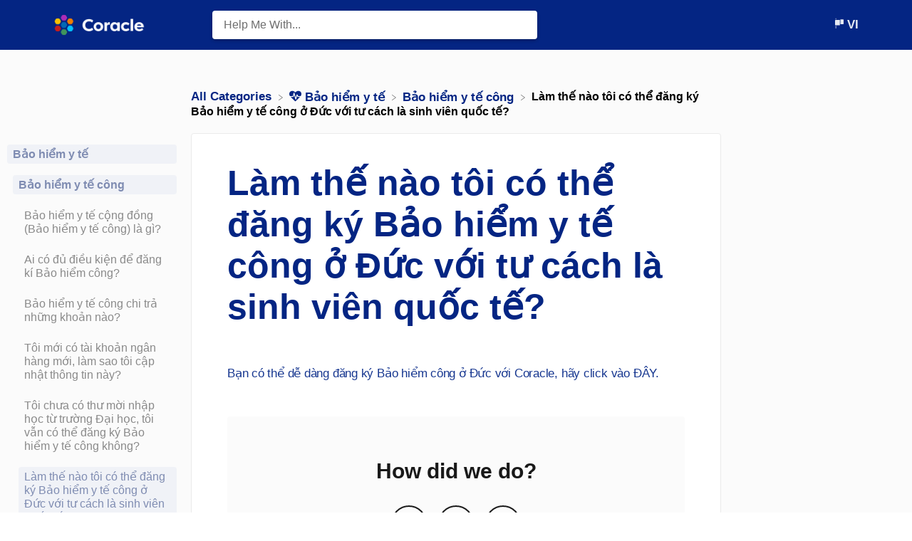

--- FILE ---
content_type: text/html; charset=utf-8
request_url: https://help.coracle.de/l/vi/article/8596dzy7i1-l-m-th-n-o-t-i-c-th-ng-k-b-o-hi-m-y-t-c-ng-c-v-i-t-c-ch-l-sinh-vi-n-qu-c-t
body_size: 25453
content:
<!DOCTYPE html>

<html lang="vi">
  <head>

        <title>Làm thế nào tôi có thể đăng ký Bảo hiểm y tế công ở Đức với tư cách là sinh viên quốc tế? - HelpDocs</title>
    

      <meta name="description" content="Bạn có thể dễ dàng đăng ký Bảo hiểm công ở Đức với Coracle, hãy click vào ĐÂY.">

    <meta name="viewport" content="width=device-width, initial-scale=1">

      <link rel="shortcut icon" href="https://files.helpdocs.io/afhr1xm5zw/favico.png">

        <meta property="og:title" content="Làm thế nào tôi có thể đăng ký Bảo hiểm y tế công ở Đức với tư cách là sinh viên quốc tế?">
        <meta property="twitter:title" content="Làm thế nào tôi có thể đăng ký Bảo hiểm y tế công ở Đức với tư cách là sinh viên quốc tế?">
        <meta property="og:type" content="article">
        <meta property="twitter:card" content="summary_large_image">
        <meta property="og:image" content="https://files.helpdocs.io/afhr1xm5zw/logo.png?t=1687949697948">
        <meta property="twitter:image:src" content="https://files.helpdocs.io/afhr1xm5zw/logo.png?t=1687949697948">
        <meta property="og:url" content="https://help.coracle.de/l/vi/article/8596dzy7i1-l-m-th-n-o-t-i-c-th-ng-k-b-o-hi-m-y-t-c-ng-c-v-i-t-c-ch-l-sinh-vi-n-qu-c-t">
        <meta property="twitter:site" content="https://help.coracle.de/l/en">
        <meta property="article:published_time" content="2023-01-25T14:28:54Z">
        <meta property="article:modified_time" content="2024-07-30T15:38:21Z">
    

      <script type="application/ld+json">{"@context":"http://schema.org","@type":"TechArticle","articleBody":"Bạn có thể dễ dàng đăng ký Bảo hiểm công ở Đức với Coracle, hãy click vào ĐÂY.","articleSection":"Public Health Insurance","author":null,"dateCreated":"2023-01-25T14:28:54Z","dateModified":"2024-07-30T15:38:21Z","datePublished":"2023-01-25T14:28:54Z","headline":"How can I apply for public health insurance in Germany as an international student?","mainEntityOfPage":"https://help.coracle.de/l/vi/article/8596dzy7i1-l-m-th-n-o-t-i-c-th-ng-k-b-o-hi-m-y-t-c-ng-c-v-i-t-c-ch-l-sinh-vi-n-qu-c-t","publisher":{"@type":"Organization","logo":"https://files.helpdocs.io/afhr1xm5zw/logo.png?t=1687949697948","name":"coracle"},"url":"https://help.coracle.de/l/vi/article/8596dzy7i1-l-m-th-n-o-t-i-c-th-ng-k-b-o-hi-m-y-t-c-ng-c-v-i-t-c-ch-l-sinh-vi-n-qu-c-t","version":3,"wordCount":18}</script>

      <link rel="canonical" href="https://help.coracle.de/l/vi/article/8596dzy7i1-l-m-th-n-o-t-i-c-th-ng-k-b-o-hi-m-y-t-c-ng-c-v-i-t-c-ch-l-sinh-vi-n-qu-c-t">

          




                  <link rel="alternate" href="https://help.coracle.de/l/ar/article/8596dzy7i1-" hreflang="ar" />
              


























          













                    













          











          






                    

















          









          






















          







          







                    

          













          






          






          





          









          
                




                  <link rel="alternate" href="https://help.coracle.de/l/bn/article/8596dzy7i1-public-health-insurance" hreflang="bn" />
              


























          













                    













          











          






                    

















          









          






















          







          







                    

          













          






          






          





          









          
                




              


























          













                    













          











          






                    

















          









          






















          







          







                    

          













          






          






          





          









          
                




                  <link rel="alternate" href="https://help.coracle.de/l/en/article/8596dzy7i1-how-can-i-apply-for-public-health-insurance-in-germany-as-an-international-student" hreflang="en" />
              


























          













                    













          











          






                    

















          









          






















          







          







                    

          













          






          






          





          









          
                




                  <link rel="alternate" href="https://help.coracle.de/l/es/article/8596dzy7i1-c-mo-puedo-solicitar-un-seguro-m-dico-p-blico-en-alemania-como-estudiante-internacional" hreflang="es" />
              


























          













                    













          











          






                    

















          









          






















          







          







                    

          













          






          






          





          









          
                




                  <link rel="alternate" href="https://help.coracle.de/l/fr/article/8596dzy7i1-comment-puis-je-b-n-ficier-de-l-assurance-maladie-publique-en-allemagne-en-tant-qu-tudiant-tranger" hreflang="fr" />
              


























          













                    













          











          






                    

















          









          






















          







          







                    

          













          






          






          





          









          
                




              


























          













                    













          











          






                    

















          









          






















          







          







                    

          













          






          






          





          









          
                




                  <link rel="alternate" href="https://help.coracle.de/l/pt/article/8596dzy7i1-como-posso-solicitar-um-seguro-de-sa-de-p-blico-na-alemanha-como-estudante-internacional" hreflang="pt" />
              


























          













                    













          











          






                    

















          









          






















          







          







                    

          













          






          






          





          









          
                




                  <link rel="alternate" href="https://help.coracle.de/l/ru/article/8596dzy7i1-" hreflang="ru" />
              


























          













                    













          











          






                    

















          









          






















          







          







                    

          













          






          






          





          









          
                




                  <link rel="alternate" href="https://help.coracle.de/l/tr/article/8596dzy7i1-uluslararas-bir-renci-olarak-almanya-da-kamu-sa-l-k-sigortas-na-nas-l-ba-vurabilirim" hreflang="tr" />
              


























          













                    













          











          






                    

















          









          






















          







          







                    

          













          






          






          





          









          
                




                  <link rel="alternate" href="https://help.coracle.de/l/ur/article/8596dzy7i1-" hreflang="ur" />
              


























          













                    













          











          






                    

















          









          






















          







          







                    

          













          






          






          





          









          
                




                  <link rel="alternate" href="https://help.coracle.de/l/vi/article/8596dzy7i1-l-m-th-n-o-t-i-c-th-ng-k-b-o-hi-m-y-t-c-ng-c-v-i-t-c-ch-l-sinh-vi-n-qu-c-t" hreflang="vi" />
              


























          













                    













          











          






                    

















          









          






















          







          







                    

          













          






          






          





          









          
                




                  <link rel="alternate" href="https://help.coracle.de/l/zh/article/8596dzy7i1-" hreflang="zh" />
              


























          













                    













          











          






                    

















          









          






















          







          







                    

          













          






          






          





          









          
      

    


    <link rel="stylesheet" href="https://cdn.helpdocs.io/css/highlightjs-github-gist.min.css?v=1765798018" async>

    <link rel="stylesheet" href="https://cdn.helpdocs.io/css/v4/bars.min.css?v=1765798018">

      <style>
        /* Apply background colors as #042583 */
#homeBanner {
  background-color: #042583;
}
/* Apply background colors as #042583 */
.contactPopup .cpSubmit,
#doorbell-submit-button,
.cc-revoke, .cc-allow {
  background-color: #042583;
}

/* Apply color as #042583 */
.langLink,
.cCardIcon, .cCardTitle, .aCardTitle, .spCardTitle,
.snmenu a.sidebar-category:hover, .snmenu a.sidebar-article:hover,
#tableOfContents a:hover,
.bcList a,
#articleBody a,
#articleBody ul > li::before,
.inline-code,
code,
.cpCheck:after,
.cc-link {
  color: #042583;
}

/* Apply color as #e5e9f2 */
.hnBrand,
.hnItems a,
.hnItem a,
.contactPopup .cpSubmit,
.scTitle, .taTitle, .faTitle,
.faCardTitle, .taCardTitle,
.taHit, .faHit,
#doorbell-submit-button,
.cc-revoke, .cc-allow {
  color: #e5e9f2;
}

/* Apply border-color as #042583 */
.contactPopup .cpName input:hover,
.contactPopup .cpEmail input:hover,
.contactPopup .cpTextarea textarea:hover,
.contactPopup .cpName input:focus,
.contactPopup .cpEmail input:focus,
.contactPopup .cpTextarea textarea:focus,
#prevNext .pnPrev:hover,
#prevNext .pnNext:hover {
  border-color: #042583;
}

/* Apply border-top-color as #042583 */
.cc-window {
  border-top-color: #042583 !important;
}

/* Apply border-color as #042583 */
#articleBody blockquote {
  border-color: #042583;
}

/* Apply color as #031d68 */
#articleBody ol > li:before,
.snmenu a.sidebar-category p.expanded, .snmenu a.sidebar-article.current p,
.ticket-deflection-result a,
.cc-dismiss, .cc-deny {
  color: #031d68;
}

@media only screen and (max-width: 1000px) {
  .hnItem a {
    color: #031d68;
  }
}

/* Apply background-color as #e5e9f2 */
#articleBody ol > li:before,
.snmenu a.sidebar-category p.expanded, .snmenu a.sidebar-article.current p,
.cc-dismiss, .cc-deny {
  background-color: rgba(229, 233, 242);
}

/* Apply border-color as #e5e9f2 */
#articleBody ol > li:after {
  border: 1px solid rgba(229, 233, 242);
}

#articleBody details {
  background-color: rgba(4, 37, 131,.15);
}

#articleBody details summary {
  color: #02164e !important;
}

#articleBody details summary:focus {
  outline: 1px auto #042583 !important;
}

#articleBody a.articleButton button {
  background-color: #042583;
  border-color: #031d68;
  color: #e5e9f2;
}
#articleBody a.articleButton button:hover {
  background-color: #031d68;
}
#articleBody a.articleButton button:focus {
  outline: 5px auto #031d68 !important;
}

/* Apply fill as #042583 */
.fbPositiveIcon:hover .fbHighlightFill,
.fbNeutralIcon:hover .fbHighlightFill,
.fbNegativeIcon:hover .fbHighlightFill {
  fill: #042583;
}

/* Apply stroke as #042583 */
.fbPositiveIcon:hover .fbHighlightStroke,
.fbNeutralIcon:hover .fbHighlightStroke,
.fbNegativeIcon:hover .fbHighlightStroke {
  stroke: #042583;
}

/* Apply fill as #e5e9f2 */
.hnLangFlag {
  fill: #e5e9f2;
}

/* Apply fill as #042583 */
.aCardFeaturedIcon {
  fill: #042583;
}
      </style>

        <style>
          h1 {
    font-size: 50px;
    color:#042583;
}

.aCardDescription {
    line-height: 22px;
    -ms-grid-row: 2;
    font-size: 16px;
    grid-row: 2;
    margin: 0;
    color: #173790;
}
.cCardDescription {
    line-height: 22px;
    -ms-grid-row: 3;
    grid-row: 3;
    font-size: 16px;
    color: #173790;
    z-index: 2;
    margin: 0;
}
#articleBody p {
    font-size: 17px;
    line-height: 25px;
    font-weight: 400;
    letter-spacing: -.22px;
    word-wrap: break-word;
    color: #173790;
}
        </style>
    

    

    <script>
      var hasIcon = [
          true,
          false,
          false,
          true,
          false,
          true,
          false,
          false,
          false,
          false,
          false,
          false,
          false,
          false,
          false,
          false,
          false,
          true,
          true,
          true,
      ].reduce(function (acc, cur) { return acc = acc || cur; }, false);
      if (hasIcon) {
        document.head.insertAdjacentHTML('beforeend', '<link rel="stylesheet" href="https://cdn.helpdocs.io/css/font-awesome.min.css?v=1765798018">');
      }
    </script>

    







    

    <meta property="hd-render" content="hbs">
  </head>

  <body
    data-article-id="8596dzy7i1"
    data-category-id="9oulwea6et"
    data-search-term="undefined"
    data-original-search-term="undefined"
    data-search-result-count="undefined"
    data-language-code="vi"
    data-default-language-code="en"
    data-account-id="afhr1xm5zw"
    data-domain="help.coracle.de"
    data-home-path="/"
    data-search-placeholder="Help me with..."
    data-see-more-results-string="See more results"
    data-no-articles-found-string="No articles found"
  >

    <div id="main" data-hd-template="barsv4">
      <div id="overlay"></div>
      <section id="homeBanner">
      
        <!-- Main navigation bar -->
        <header id="homeNav">
          <nav role="navigation">
            <!-- Logo and brand -->
            <a class="hnBranding navLeft" href="/l/vi">
                <img class="hnLogo" aria-label=" Logo" src="https://files.helpdocs.io/afhr1xm5zw/logo.png?t=1687949697948" alt=" Logo" />
                    </a>
      
              <!-- Search bar -->
              <section id="search-container" class="smallSearchContainer" aria-label="Search section" >
                <div class="smallInstantSearch" id="instant-search">
                  <form action="/search" method="GET">
                    <label><input id="hd-query" name="query" placeholder="Help Me With..." autocomplete="off" autocorrect="off" autocapitalize="off" aria-label="Help Me With... search bar"></label>
                  </form>
                </div>
      
                <!-- Search results -->
                <section id="searchresults"  class="smallSearchHits" aria-label="Search results">
                  <div class="srHits" id="hits" aria-label="Search hit"></div>
                </section>
      
              </section>
      
            <!-- Navigation links -->
            <div class="hnItems navRightItems">
              <ul class="hnList">
                          
                <li class="hnItem contactButton" href="#" aria-label="Contact">
                  
                  
                  
                  
                  
                </li> <!-- Contact button -->
                  <!-- Language switcher -->
                  <li data-popup-trigger="language" class="hnItem languageSwitcher" href="#" aria-label="Language switcher">
                    <a class="hnLink hnLang" href="#">
                      <svg class="hnLangFlag" height="15" viewBox="0 0 20 20" width="15" xmlns="http://www.w3.org/2000/svg" xmlns:xlink="http://www.w3.org/1999/xlink">
                        <clipPath id="hnLangClip">
                          <path d="m0 0h24v24h-24z"/>
                        </clipPath>
                        <g clip-path="url(#a)">
                          <path d="m0 0h5a1 1 0 0 1 1 1v7a1 1 0 0 1 -1 1h-5a0 0 0 0 1 0 0v-9a0 0 0 0 1 0 0z" transform="translate(14 3)"/>
                          <path d="m1 0h8a0 0 0 0 1 0 0v10a0 0 0 0 1 0 0h-8a1 1 0 0 1 -1-1v-8a1 1 0 0 1 1-1z" transform="translate(4 4)"/>
                          <path d="m0 0h1v2h-1z" transform="translate(5 1)"/>
                          <path d="m0 0h1v8h-1z" transform="translate(5 15)"/>
                        </g>
                      </svg>
                      <span class="hnLangCode">vi</span>
                    </a>
                  </li>
              </ul>
            </div>
      
            <div data-popup-body="language" class="languageSwitcherPopup popup">
              <ul class="languageList">
                    
      
      
      
      
                            <li class="langItem" href="#">
                              <a class="langLink" href="/l/ar/article/8596dzy7i1-" aria-label="Switch to العربية">
                                العربية
                              </a>
                            </li>
                        
      
      
      
      
      
      
      
      
      
      
      
      
      
      
      
      
      
      
      
      
      
      
      
      
      
      
                    
      
      
      
      
      
      
      
      
      
      
      
      
      
                                  
      
      
      
      
      
      
      
      
      
      
      
      
      
                    
      
      
      
      
      
      
      
      
      
      
      
                    
      
      
      
      
      
      
                                  
      
      
      
      
      
      
      
      
      
      
      
      
      
      
      
      
      
                    
      
      
      
      
      
      
      
      
      
                    
      
      
      
      
      
      
      
      
      
      
      
      
      
      
      
      
      
      
      
      
      
      
                    
      
      
      
      
      
      
      
                    
      
      
      
      
      
      
      
                                  
      
                    
      
      
      
      
      
      
      
      
      
      
      
      
      
                    
      
      
      
      
      
      
                    
      
      
      
      
      
      
                    
      
      
      
      
      
                    
      
      
      
      
      
      
      
      
      
                    
      
                    
      
      
      
      
                            <li class="langItem" href="#">
                              <a class="langLink" href="/l/bn/article/8596dzy7i1-public-health-insurance" aria-label="Switch to বাংলা">
                                বাংলা
                              </a>
                            </li>
                        
      
      
      
      
      
      
      
      
      
      
      
      
      
      
      
      
      
      
      
      
      
      
      
      
      
      
                    
      
      
      
      
      
      
      
      
      
      
      
      
      
                                  
      
      
      
      
      
      
      
      
      
      
      
      
      
                    
      
      
      
      
      
      
      
      
      
      
      
                    
      
      
      
      
      
      
                                  
      
      
      
      
      
      
      
      
      
      
      
      
      
      
      
      
      
                    
      
      
      
      
      
      
      
      
      
                    
      
      
      
      
      
      
      
      
      
      
      
      
      
      
      
      
      
      
      
      
      
      
                    
      
      
      
      
      
      
      
                    
      
      
      
      
      
      
      
                                  
      
                    
      
      
      
      
      
      
      
      
      
      
      
      
      
                    
      
      
      
      
      
      
                    
      
      
      
      
      
      
                    
      
      
      
      
      
                    
      
      
      
      
      
      
      
      
      
                    
      
                    
      
      
      
      
                            <li class="langItem" href="#">
                              <a class="langLink" href="/l/de" aria-label="Switch to Deutsch">
                                Deutsch
                              </a>
                            </li>
                        
      
      
      
      
      
      
      
      
      
      
      
      
      
      
      
      
      
      
      
      
      
      
      
      
      
      
                    
      
      
      
      
      
      
      
      
      
      
      
      
      
                                  
      
      
      
      
      
      
      
      
      
      
      
      
      
                    
      
      
      
      
      
      
      
      
      
      
      
                    
      
      
      
      
      
      
                                  
      
      
      
      
      
      
      
      
      
      
      
      
      
      
      
      
      
                    
      
      
      
      
      
      
      
      
      
                    
      
      
      
      
      
      
      
      
      
      
      
      
      
      
      
      
      
      
      
      
      
      
                    
      
      
      
      
      
      
      
                    
      
      
      
      
      
      
      
                                  
      
                    
      
      
      
      
      
      
      
      
      
      
      
      
      
                    
      
      
      
      
      
      
                    
      
      
      
      
      
      
                    
      
      
      
      
      
                    
      
      
      
      
      
      
      
      
      
                    
      
                    
      
      
      
      
                            <li class="langItem" href="#">
                              <a class="langLink" href="/l/en/article/8596dzy7i1-how-can-i-apply-for-public-health-insurance-in-germany-as-an-international-student" aria-label="Switch to English">
                                English
                              </a>
                            </li>
                        
      
      
      
      
      
      
      
      
      
      
      
      
      
      
      
      
      
      
      
      
      
      
      
      
      
      
                    
      
      
      
      
      
      
      
      
      
      
      
      
      
                                  
      
      
      
      
      
      
      
      
      
      
      
      
      
                    
      
      
      
      
      
      
      
      
      
      
      
                    
      
      
      
      
      
      
                                  
      
      
      
      
      
      
      
      
      
      
      
      
      
      
      
      
      
                    
      
      
      
      
      
      
      
      
      
                    
      
      
      
      
      
      
      
      
      
      
      
      
      
      
      
      
      
      
      
      
      
      
                    
      
      
      
      
      
      
      
                    
      
      
      
      
      
      
      
                                  
      
                    
      
      
      
      
      
      
      
      
      
      
      
      
      
                    
      
      
      
      
      
      
                    
      
      
      
      
      
      
                    
      
      
      
      
      
                    
      
      
      
      
      
      
      
      
      
                    
      
                    
      
      
      
      
                            <li class="langItem" href="#">
                              <a class="langLink" href="/l/es/article/8596dzy7i1-c-mo-puedo-solicitar-un-seguro-m-dico-p-blico-en-alemania-como-estudiante-internacional" aria-label="Switch to Español">
                                Español
                              </a>
                            </li>
                        
      
      
      
      
      
      
      
      
      
      
      
      
      
      
      
      
      
      
      
      
      
      
      
      
      
      
                    
      
      
      
      
      
      
      
      
      
      
      
      
      
                                  
      
      
      
      
      
      
      
      
      
      
      
      
      
                    
      
      
      
      
      
      
      
      
      
      
      
                    
      
      
      
      
      
      
                                  
      
      
      
      
      
      
      
      
      
      
      
      
      
      
      
      
      
                    
      
      
      
      
      
      
      
      
      
                    
      
      
      
      
      
      
      
      
      
      
      
      
      
      
      
      
      
      
      
      
      
      
                    
      
      
      
      
      
      
      
                    
      
      
      
      
      
      
      
                                  
      
                    
      
      
      
      
      
      
      
      
      
      
      
      
      
                    
      
      
      
      
      
      
                    
      
      
      
      
      
      
                    
      
      
      
      
      
                    
      
      
      
      
      
      
      
      
      
                    
      
                    
      
      
      
      
                            <li class="langItem" href="#">
                              <a class="langLink" href="/l/fr/article/8596dzy7i1-comment-puis-je-b-n-ficier-de-l-assurance-maladie-publique-en-allemagne-en-tant-qu-tudiant-tranger" aria-label="Switch to Français">
                                Français
                              </a>
                            </li>
                        
      
      
      
      
      
      
      
      
      
      
      
      
      
      
      
      
      
      
      
      
      
      
      
      
      
      
                    
      
      
      
      
      
      
      
      
      
      
      
      
      
                                  
      
      
      
      
      
      
      
      
      
      
      
      
      
                    
      
      
      
      
      
      
      
      
      
      
      
                    
      
      
      
      
      
      
                                  
      
      
      
      
      
      
      
      
      
      
      
      
      
      
      
      
      
                    
      
      
      
      
      
      
      
      
      
                    
      
      
      
      
      
      
      
      
      
      
      
      
      
      
      
      
      
      
      
      
      
      
                    
      
      
      
      
      
      
      
                    
      
      
      
      
      
      
      
                                  
      
                    
      
      
      
      
      
      
      
      
      
      
      
      
      
                    
      
      
      
      
      
      
                    
      
      
      
      
      
      
                    
      
      
      
      
      
                    
      
      
      
      
      
      
      
      
      
                    
      
                    
      
      
      
      
                            <li class="langItem" href="#">
                              <a class="langLink" href="/l/ko" aria-label="Switch to 한국어">
                                한국어
                              </a>
                            </li>
                        
      
      
      
      
      
      
      
      
      
      
      
      
      
      
      
      
      
      
      
      
      
      
      
      
      
      
                    
      
      
      
      
      
      
      
      
      
      
      
      
      
                                  
      
      
      
      
      
      
      
      
      
      
      
      
      
                    
      
      
      
      
      
      
      
      
      
      
      
                    
      
      
      
      
      
      
                                  
      
      
      
      
      
      
      
      
      
      
      
      
      
      
      
      
      
                    
      
      
      
      
      
      
      
      
      
                    
      
      
      
      
      
      
      
      
      
      
      
      
      
      
      
      
      
      
      
      
      
      
                    
      
      
      
      
      
      
      
                    
      
      
      
      
      
      
      
                                  
      
                    
      
      
      
      
      
      
      
      
      
      
      
      
      
                    
      
      
      
      
      
      
                    
      
      
      
      
      
      
                    
      
      
      
      
      
                    
      
      
      
      
      
      
      
      
      
                    
      
                    
      
      
      
      
                            <li class="langItem" href="#">
                              <a class="langLink" href="/l/pt/article/8596dzy7i1-como-posso-solicitar-um-seguro-de-sa-de-p-blico-na-alemanha-como-estudante-internacional" aria-label="Switch to Português">
                                Português
                              </a>
                            </li>
                        
      
      
      
      
      
      
      
      
      
      
      
      
      
      
      
      
      
      
      
      
      
      
      
      
      
      
                    
      
      
      
      
      
      
      
      
      
      
      
      
      
                                  
      
      
      
      
      
      
      
      
      
      
      
      
      
                    
      
      
      
      
      
      
      
      
      
      
      
                    
      
      
      
      
      
      
                                  
      
      
      
      
      
      
      
      
      
      
      
      
      
      
      
      
      
                    
      
      
      
      
      
      
      
      
      
                    
      
      
      
      
      
      
      
      
      
      
      
      
      
      
      
      
      
      
      
      
      
      
                    
      
      
      
      
      
      
      
                    
      
      
      
      
      
      
      
                                  
      
                    
      
      
      
      
      
      
      
      
      
      
      
      
      
                    
      
      
      
      
      
      
                    
      
      
      
      
      
      
                    
      
      
      
      
      
                    
      
      
      
      
      
      
      
      
      
                    
      
                    
      
      
      
      
                            <li class="langItem" href="#">
                              <a class="langLink" href="/l/ru/article/8596dzy7i1-" aria-label="Switch to Русский">
                                Русский
                              </a>
                            </li>
                        
      
      
      
      
      
      
      
      
      
      
      
      
      
      
      
      
      
      
      
      
      
      
      
      
      
      
                    
      
      
      
      
      
      
      
      
      
      
      
      
      
                                  
      
      
      
      
      
      
      
      
      
      
      
      
      
                    
      
      
      
      
      
      
      
      
      
      
      
                    
      
      
      
      
      
      
                                  
      
      
      
      
      
      
      
      
      
      
      
      
      
      
      
      
      
                    
      
      
      
      
      
      
      
      
      
                    
      
      
      
      
      
      
      
      
      
      
      
      
      
      
      
      
      
      
      
      
      
      
                    
      
      
      
      
      
      
      
                    
      
      
      
      
      
      
      
                                  
      
                    
      
      
      
      
      
      
      
      
      
      
      
      
      
                    
      
      
      
      
      
      
                    
      
      
      
      
      
      
                    
      
      
      
      
      
                    
      
      
      
      
      
      
      
      
      
                    
      
                    
      
      
      
      
                            <li class="langItem" href="#">
                              <a class="langLink" href="/l/tr/article/8596dzy7i1-uluslararas-bir-renci-olarak-almanya-da-kamu-sa-l-k-sigortas-na-nas-l-ba-vurabilirim" aria-label="Switch to Türkçe">
                                Türkçe
                              </a>
                            </li>
                        
      
      
      
      
      
      
      
      
      
      
      
      
      
      
      
      
      
      
      
      
      
      
      
      
      
      
                    
      
      
      
      
      
      
      
      
      
      
      
      
      
                                  
      
      
      
      
      
      
      
      
      
      
      
      
      
                    
      
      
      
      
      
      
      
      
      
      
      
                    
      
      
      
      
      
      
                                  
      
      
      
      
      
      
      
      
      
      
      
      
      
      
      
      
      
                    
      
      
      
      
      
      
      
      
      
                    
      
      
      
      
      
      
      
      
      
      
      
      
      
      
      
      
      
      
      
      
      
      
                    
      
      
      
      
      
      
      
                    
      
      
      
      
      
      
      
                                  
      
                    
      
      
      
      
      
      
      
      
      
      
      
      
      
                    
      
      
      
      
      
      
                    
      
      
      
      
      
      
                    
      
      
      
      
      
                    
      
      
      
      
      
      
      
      
      
                    
      
                    
      
      
      
      
                            <li class="langItem" href="#">
                              <a class="langLink" href="/l/ur/article/8596dzy7i1-" aria-label="Switch to اردو">
                                اردو
                              </a>
                            </li>
                        
      
      
      
      
      
      
      
      
      
      
      
      
      
      
      
      
      
      
      
      
      
      
      
      
      
      
                    
      
      
      
      
      
      
      
      
      
      
      
      
      
                                  
      
      
      
      
      
      
      
      
      
      
      
      
      
                    
      
      
      
      
      
      
      
      
      
      
      
                    
      
      
      
      
      
      
                                  
      
      
      
      
      
      
      
      
      
      
      
      
      
      
      
      
      
                    
      
      
      
      
      
      
      
      
      
                    
      
      
      
      
      
      
      
      
      
      
      
      
      
      
      
      
      
      
      
      
      
      
                    
      
      
      
      
      
      
      
                    
      
      
      
      
      
      
      
                                  
      
                    
      
      
      
      
      
      
      
      
      
      
      
      
      
                    
      
      
      
      
      
      
                    
      
      
      
      
      
      
                    
      
      
      
      
      
                    
      
      
      
      
      
      
      
      
      
                    
      
                    
      
      
      
      
                            <li class="langItem" href="#">
                              <a class="langLink" href="/l/vi/article/8596dzy7i1-l-m-th-n-o-t-i-c-th-ng-k-b-o-hi-m-y-t-c-ng-c-v-i-t-c-ch-l-sinh-vi-n-qu-c-t" aria-label="Switch to Tiếng Việt">
                                Tiếng Việt
                              </a>
                            </li>
                        
      
      
      
      
      
      
      
      
      
      
      
      
      
      
      
      
      
      
      
      
      
      
      
      
      
      
                    
      
      
      
      
      
      
      
      
      
      
      
      
      
                                  
      
      
      
      
      
      
      
      
      
      
      
      
      
                    
      
      
      
      
      
      
      
      
      
      
      
                    
      
      
      
      
      
      
                                  
      
      
      
      
      
      
      
      
      
      
      
      
      
      
      
      
      
                    
      
      
      
      
      
      
      
      
      
                    
      
      
      
      
      
      
      
      
      
      
      
      
      
      
      
      
      
      
      
      
      
      
                    
      
      
      
      
      
      
      
                    
      
      
      
      
      
      
      
                                  
      
                    
      
      
      
      
      
      
      
      
      
      
      
      
      
                    
      
      
      
      
      
      
                    
      
      
      
      
      
      
                    
      
      
      
      
      
                    
      
      
      
      
      
      
      
      
      
                    
      
                    
      
      
      
      
                            <li class="langItem" href="#">
                              <a class="langLink" href="/l/zh/article/8596dzy7i1-" aria-label="Switch to 中文 (Zhōngwén)">
                                中文 (Zhōngwén)
                              </a>
                            </li>
                        
      
      
      
      
      
      
      
      
      
      
      
      
      
      
      
      
      
      
      
      
      
      
      
      
      
      
                    
      
      
      
      
      
      
      
      
      
      
      
      
      
                                  
      
      
      
      
      
      
      
      
      
      
      
      
      
                    
      
      
      
      
      
      
      
      
      
      
      
                    
      
      
      
      
      
      
                                  
      
      
      
      
      
      
      
      
      
      
      
      
      
      
      
      
      
                    
      
      
      
      
      
      
      
      
      
                    
      
      
      
      
      
      
      
      
      
      
      
      
      
      
      
      
      
      
      
      
      
      
                    
      
      
      
      
      
      
      
                    
      
      
      
      
      
      
      
                                  
      
                    
      
      
      
      
      
      
      
      
      
      
      
      
      
                    
      
      
      
      
      
      
                    
      
      
      
      
      
      
                    
      
      
      
      
      
                    
      
      
      
      
      
      
      
      
      
                    
      
              </ul>
            </div>
      
            <!-- Mobile navigation -->
            <a data-popup-trigger="mobile-nav" href="#" class="hnMobileNavButton" aria-label="Mobile navigation">
              <svg height="14" viewBox="0 0 20 14" width="20" xmlns="http://www.w3.org/2000/svg">
                <g class="hnMobileIcon" fill="none" stroke="none" stroke-width="2">
                  <path class="hnMobileIconTopBar" d="m0 1h20"/>
                  <path class="hnMobileIconBottomBar" d="m0 13h20"/>
                </g>
              </svg>
            </a>
            <div data-popup-body="mobile-nav" class="hnMobileItems mobileMenuPopup popup" aria-label="Mobile navigation popup">
              <ul class="hnList">
      
                <li class="hnItem contactButton" href="#" aria-label="Contact">
                  
                  
                  
                  
                  
                </li> <!-- Contact button -->
                  <!-- Language switcher -->
                  <li data-popup-trigger="language" class="hnItem languageSwitcher" href="#">
                    <a class="hnLink hnLang" href="#" aria-label="Switch language">
                      <span class="hnLangCode">vi</span>
                    </a>
                  </li>
              </ul>
            </div>
      
          </nav>
        </header>
      
      </section>
      
      
      <div class="container-fluid">
        <div id="content">
          
          <main id="articleContent" class="three-col-small-center-focused-grid">
          	<!-- Side navigation -->
          	<section id="sidenav" aria-label="Side navigation">
          		<div class="snmenu three-col-left stickOnScroll">
          			  <div id="sidebar">
          			          <a
          			            class="sidebar-category"
          			            href="#category-7ee3va3dzo-items"
          			            aria-expanded="false"
          			            aria-controls="category-7ee3va3dzo-items"
          			          >
          			            <p
          			              id="category-7ee3va3dzo-title"
          			              style="margin-left: 0em !important;"
          			                class="expanded"
          			              onclick="toggleCategoryIcon(event, '7ee3va3dzo')"
          			              aria-label="Category Bảo hiểm y tế"
          			            >
          			              Bảo hiểm y tế
          			            </p>
          			          </a>
          			          <div
          			            id="category-7ee3va3dzo-items"
          			            class="collapse in "
          			            data-toggle="collapse"
          			          >
          			                <a
          			                  class="sidebar-category"
          			                  href="#category-9oulwea6et-items"
          			                  aria-expanded="false"
          			                  aria-controls="category-9oulwea6et-items"
          			                >
          			                  <p
          			                    id="category-9oulwea6et-title"
          			                    style="margin-left: 0.5em !important;"
          			                      class="expanded"
          			                    onclick="toggleCategoryIcon(event, '9oulwea6et')"
          			                    aria-label="Category Bảo hiểm y tế công"
          			                  >
          			                    Bảo hiểm y tế công
          			                  </p>
          			                </a>
          			                <div
          			                  id="category-9oulwea6et-items"
          			                  class="collapse in "
          			                  data-toggle="collapse"
          			                >
          			              
          			                    <a
          			                      class="sidebar-article"
          			                      href="/l/vi/article/32dm3c88au-b-o-hi-m-y-t-c-ng-ng-b-o-hi-m-y-t-c-ng-l-g"
          			                      onclick="window.location.href='/l/vi/article/32dm3c88au-b-o-hi-m-y-t-c-ng-ng-b-o-hi-m-y-t-c-ng-l-g'"
          			                      aria-label="Article Bảo hiểm y tế cộng đồng (Bảo hiểm y tế công) là gì?"
          			                    >
          			                      <p style="margin-left: 1em !important;">
          			                        Bảo hiểm y tế cộng đồng (Bảo hiểm y tế công) là gì?
          			                      </p>
          			                    </a>
          			                    <a
          			                      class="sidebar-article"
          			                      href="/l/vi/article/4b7dlp0rbh-ai-c-i-u-ki-n-ng-k-b-o-hi-m-c-ng"
          			                      onclick="window.location.href='/l/vi/article/4b7dlp0rbh-ai-c-i-u-ki-n-ng-k-b-o-hi-m-c-ng'"
          			                      aria-label="Article Ai có đủ điều kiện để đăng kí Bảo hiểm công?"
          			                    >
          			                      <p style="margin-left: 1em !important;">
          			                        Ai có đủ điều kiện để đăng kí Bảo hiểm công?
          			                      </p>
          			                    </a>
          			                    <a
          			                      class="sidebar-article"
          			                      href="/l/vi/article/4mju2zrgn0-b-o-hi-m-y-t-c-ng-chi-tr-nh-ng-kho-n-n-o"
          			                      onclick="window.location.href='/l/vi/article/4mju2zrgn0-b-o-hi-m-y-t-c-ng-chi-tr-nh-ng-kho-n-n-o'"
          			                      aria-label="Article Bảo hiểm y tế công chi trả những khoản nào?"
          			                    >
          			                      <p style="margin-left: 1em !important;">
          			                        Bảo hiểm y tế công chi trả những khoản nào?
          			                      </p>
          			                    </a>
          			                    <a
          			                      class="sidebar-article"
          			                      href="/l/vi/article/5vla1cum0y-t-i-c-t-i-kho-n-ng-n-h-ng-m-i-l-m-sao-t-i-c-p-nh-t-th-ng-tin-n-y"
          			                      onclick="window.location.href='/l/vi/article/5vla1cum0y-t-i-c-t-i-kho-n-ng-n-h-ng-m-i-l-m-sao-t-i-c-p-nh-t-th-ng-tin-n-y'"
          			                      aria-label="Article Tôi mới có tài khoản ngân hàng mới, làm sao tôi cập nhật thông tin này?"
          			                    >
          			                      <p style="margin-left: 1em !important;">
          			                        Tôi mới có tài khoản ngân hàng mới, làm sao tôi cập nhật thông tin này?
          			                      </p>
          			                    </a>
          			                    <a
          			                      class="sidebar-article"
          			                      href="/l/vi/article/6y01zrus4c-t-i-ch-a-c-th-m-i-nh-p-h-c-t-tr-ng-i-h-c-t-i-v-n-c-th-ng-k-b-o-hi-m-y-t-c-ng-kh-ng"
          			                      onclick="window.location.href='/l/vi/article/6y01zrus4c-t-i-ch-a-c-th-m-i-nh-p-h-c-t-tr-ng-i-h-c-t-i-v-n-c-th-ng-k-b-o-hi-m-y-t-c-ng-kh-ng'"
          			                      aria-label="Article Tôi chưa có thư mời nhập học từ trường Đại học, tôi vẫn có thể đăng ký Bảo hiểm y tế công không?"
          			                    >
          			                      <p style="margin-left: 1em !important;">
          			                        Tôi chưa có thư mời nhập học từ trường Đại học, tôi vẫn có thể đăng ký Bảo hiểm y tế công không?
          			                      </p>
          			                    </a>
          			                    <a
          			                      class="sidebar-article current"
          			                      href="/l/vi/article/8596dzy7i1-l-m-th-n-o-t-i-c-th-ng-k-b-o-hi-m-y-t-c-ng-c-v-i-t-c-ch-l-sinh-vi-n-qu-c-t"
          			                      onclick="window.location.href='/l/vi/article/8596dzy7i1-l-m-th-n-o-t-i-c-th-ng-k-b-o-hi-m-y-t-c-ng-c-v-i-t-c-ch-l-sinh-vi-n-qu-c-t'"
          			                      aria-label="Article Làm thế nào tôi có thể đăng ký Bảo hiểm y tế công ở Đức với tư cách là sinh viên quốc tế?"
          			                    >
          			                      <p style="margin-left: 1em !important;">
          			                        Làm thế nào tôi có thể đăng ký Bảo hiểm y tế công ở Đức với tư cách là sinh viên quốc tế?
          			                      </p>
          			                    </a>
          			                    <a
          			                      class="sidebar-article"
          			                      href="/l/vi/article/8iprvs8age-h-ng-th-ng-t-i-ph-i-tr-ph-b-o-hi-m-nh-th-n-o"
          			                      onclick="window.location.href='/l/vi/article/8iprvs8age-h-ng-th-ng-t-i-ph-i-tr-ph-b-o-hi-m-nh-th-n-o'"
          			                      aria-label="Article Hàng tháng tôi phải chi trả bao nhiêu cho bảo hiểm?"
          			                    >
          			                      <p style="margin-left: 1em !important;">
          			                        Hàng tháng tôi phải chi trả bao nhiêu cho bảo hiểm?
          			                      </p>
          			                    </a>
          			                    <a
          			                      class="sidebar-article"
          			                      href="/l/vi/article/8mkx5pofpa-b-o-hi-m-tr-ch-nhi-m-ph-p-l-l-g-coracle-c-cung-c-p-b-o-hi-m-tr-ch-nghi-m-ph-p-l-hay-kh-ng"
          			                      onclick="window.location.href='/l/vi/article/8mkx5pofpa-b-o-hi-m-tr-ch-nhi-m-ph-p-l-l-g-coracle-c-cung-c-p-b-o-hi-m-tr-ch-nghi-m-ph-p-l-hay-kh-ng'"
          			                      aria-label="Article Bảo hiểm trách nhiệm pháp lý là gì? Coracle có cung cấp bảo hiểm trách nghiệm pháp lý hay không?"
          			                    >
          			                      <p style="margin-left: 1em !important;">
          			                        Bảo hiểm trách nhiệm pháp lý là gì? Coracle có cung cấp bảo hiểm trách nghiệm pháp lý hay không?
          			                      </p>
          			                    </a>
          			                    <a
          			                      class="sidebar-article"
          			                      href="/l/vi/article/a7qgrhkx5h-tr-ng-i-h-c-c-a-t-i-y-u-c-u-gi-y-x-c-nh-n-b-o-hi-m-y-t-v-i-ng-y-c-p-nh-t-g-n-nh-t-t-i-c-th-t-m-th-y-n-u"
          			                      onclick="window.location.href='/l/vi/article/a7qgrhkx5h-tr-ng-i-h-c-c-a-t-i-y-u-c-u-gi-y-x-c-nh-n-b-o-hi-m-y-t-v-i-ng-y-c-p-nh-t-g-n-nh-t-t-i-c-th-t-m-th-y-n-u'"
          			                      aria-label="Article Trường Đại học của tôi yêu cầu giấy xác nhận Bảo hiểm y tế mới nhất. Tôi có thể tìm thấy nó ở đâu?"
          			                    >
          			                      <p style="margin-left: 1em !important;">
          			                        Trường Đại học của tôi yêu cầu giấy xác nhận Bảo hiểm y tế mới nhất. Tôi có thể tìm thấy nó ở đâu?
          			                      </p>
          			                    </a>
          			                    <a
          			                      class="sidebar-article"
          			                      href="/l/vi/article/bivealkfsx-t-i-c-th-t-m-u-t-i-li-u-b-o-hi-m-y-t-c-a-m-nh-cho-m-c-ch-gia-h-n-th-th-c"
          			                      onclick="window.location.href='/l/vi/article/bivealkfsx-t-i-c-th-t-m-u-t-i-li-u-b-o-hi-m-y-t-c-a-m-nh-cho-m-c-ch-gia-h-n-th-th-c'"
          			                      aria-label="Article Tôi có thể tìm tài liệu Bảo hiểm y tế của mình ở đâu để gia hạn thị thực?"
          			                    >
          			                      <p style="margin-left: 1em !important;">
          			                        Tôi có thể tìm tài liệu Bảo hiểm y tế của mình ở đâu để gia hạn thị thực?
          			                      </p>
          			                    </a>
          			                    <a
          			                      class="sidebar-article"
          			                      href="/l/vi/article/chn4r40ok2-th-ng-b-o-m-10-l-g"
          			                      onclick="window.location.href='/l/vi/article/chn4r40ok2-th-ng-b-o-m-10-l-g'"
          			                      aria-label="Article Thông báo M10 là gì?"
          			                    >
          			                      <p style="margin-left: 1em !important;">
          			                        Thông báo M10 là gì?
          			                      </p>
          			                    </a>
          			                    <a
          			                      class="sidebar-article"
          			                      href="/l/vi/article/d6m1v2dj1c-c-b-t-bu-c-ph-i-c-b-o-hi-m-y-t-c-kh-ng"
          			                      onclick="window.location.href='/l/vi/article/d6m1v2dj1c-c-b-t-bu-c-ph-i-c-b-o-hi-m-y-t-c-kh-ng'"
          			                      aria-label="Article Bảo hiểm y tế công ở Đức có bắt buộc không?"
          			                    >
          			                      <p style="margin-left: 1em !important;">
          			                        Bảo hiểm y tế công ở Đức có bắt buộc không?
          			                      </p>
          			                    </a>
          			                    <a
          			                      class="sidebar-article"
          			                      href="/l/vi/article/e3cty1vgzy-ai-ch-u-tr-ch-nhi-m-g-i-th-ng-b-o-b-o-hi-m-k-thu-t-s-hay-c-g-i-l-m-10"
          			                      onclick="window.location.href='/l/vi/article/e3cty1vgzy-ai-ch-u-tr-ch-nhi-m-g-i-th-ng-b-o-b-o-hi-m-k-thu-t-s-hay-c-g-i-l-m-10'"
          			                      aria-label="Article Ai chịu trách nhiệm gửi thông báo bảo hiểm online hay được gọi là M10?"
          			                    >
          			                      <p style="margin-left: 1em !important;">
          			                        Ai chịu trách nhiệm gửi thông báo bảo hiểm online hay được gọi là M10?
          			                      </p>
          			                    </a>
          			                    <a
          			                      class="sidebar-article"
          			                      href="/l/vi/article/fb16zt8flx-t-i-30-tu-i-t-i-v-n-i-u-ki-n-nh-n-b-o-hi-m-y-t-c-ng-ch"
          			                      onclick="window.location.href='/l/vi/article/fb16zt8flx-t-i-30-tu-i-t-i-v-n-i-u-ki-n-nh-n-b-o-hi-m-y-t-c-ng-ch'"
          			                      aria-label="Article Tôi đã 30 tuổi. Tôi vẫn đủ điều kiện nhận bảo hiểm y tế công chứ?"
          			                    >
          			                      <p style="margin-left: 1em !important;">
          			                        Tôi đã 30 tuổi. Tôi vẫn đủ điều kiện nhận bảo hiểm y tế công chứ?
          			                      </p>
          			                    </a>
          			                    <a
          			                      class="sidebar-article"
          			                      href="/l/vi/article/ismn2rjsg4-l-m-sao-t-i-nh-n-c-s-an-sinh-x-h-i"
          			                      onclick="window.location.href='/l/vi/article/ismn2rjsg4-l-m-sao-t-i-nh-n-c-s-an-sinh-x-h-i'"
          			                      aria-label="Article Tôi có thể nhận được số an sinh xã hội bằng cách nào?"
          			                    >
          			                      <p style="margin-left: 1em !important;">
          			                        Tôi có thể nhận được số an sinh xã hội bằng cách nào?
          			                      </p>
          			                    </a>
          			                    <a
          			                      class="sidebar-article"
          			                      href="/l/vi/article/ittdj6ux7d-t-i-i-n-y-th-ng-tin-v-o-c-ng-tk-s-m-t-bao-l-u-t-i-nh-n-c-th-b-o-hi-m"
          			                      onclick="window.location.href='/l/vi/article/ittdj6ux7d-t-i-i-n-y-th-ng-tin-v-o-c-ng-tk-s-m-t-bao-l-u-t-i-nh-n-c-th-b-o-hi-m'"
          			                      aria-label="Article Tôi đã điền đầy đủ thông tin trên trang web của TK. Sẽ mất bao lâu để tôi nhận được thẻ bảo hiểm?"
          			                    >
          			                      <p style="margin-left: 1em !important;">
          			                        Tôi đã điền đầy đủ thông tin trên trang web của TK. Sẽ mất bao lâu để tôi nhận được thẻ bảo hiểm?
          			                      </p>
          			                    </a>
          			                    <a
          			                      class="sidebar-article"
          			                      href="/l/vi/article/l7tt5pwmaa-t-i-c-th-chuy-n-i-nh-cung-c-p-b-o-hi-m-y-t-kh-ng"
          			                      onclick="window.location.href='/l/vi/article/l7tt5pwmaa-t-i-c-th-chuy-n-i-nh-cung-c-p-b-o-hi-m-y-t-kh-ng'"
          			                      aria-label="Article Tôi có thể đổi nhà cung cấp bảo hiểm y tế không?"
          			                    >
          			                      <p style="margin-left: 1em !important;">
          			                        Tôi có thể đổi nhà cung cấp bảo hiểm y tế không?
          			                      </p>
          			                    </a>
          			                    <a
          			                      class="sidebar-article"
          			                      href="/l/vi/article/mcqmsjnc6j-khi-n-o-th-t-i-b-t-u-thanh-to-n-b-o-hi-m-y-t-c-a-m-nh"
          			                      onclick="window.location.href='/l/vi/article/mcqmsjnc6j-khi-n-o-th-t-i-b-t-u-thanh-to-n-b-o-hi-m-y-t-c-a-m-nh'"
          			                      aria-label="Article Khi nào thì tôi bắt đầu thanh toán bảo hiểm y tế của mình?"
          			                    >
          			                      <p style="margin-left: 1em !important;">
          			                        Khi nào thì tôi bắt đầu thanh toán bảo hiểm y tế của mình?
          			                      </p>
          			                    </a>
          			                    <a
          			                      class="sidebar-article"
          			                      href="/l/vi/article/my6y4ru2c8-t-i-c-th-cung-c-p-iban-t-i-kho-n-phong-t-a-c-a-m-nh-k-ch-ho-t-b-o-hi-m-y-t-kh-ng"
          			                      onclick="window.location.href='/l/vi/article/my6y4ru2c8-t-i-c-th-cung-c-p-iban-t-i-kho-n-phong-t-a-c-a-m-nh-k-ch-ho-t-b-o-hi-m-y-t-kh-ng'"
          			                      aria-label="Article Tôi có thể cung cấp IBAN tài khoản phong tỏa của mình để kích hoạt bảo hiểm y tế không?"
          			                    >
          			                      <p style="margin-left: 1em !important;">
          			                        Tôi có thể cung cấp IBAN tài khoản phong tỏa của mình để kích hoạt bảo hiểm y tế không?
          			                      </p>
          			                    </a>
          			                    <a
          			                      class="sidebar-article"
          			                      href="/l/vi/article/q9qayo9etj-s-an-sinh-x-h-i-l-g"
          			                      onclick="window.location.href='/l/vi/article/q9qayo9etj-s-an-sinh-x-h-i-l-g'"
          			                      aria-label="Article Số an sinh xã hội là gì?"
          			                    >
          			                      <p style="margin-left: 1em !important;">
          			                        Số an sinh xã hội là gì?
          			                      </p>
          			                    </a>
          			                    <a
          			                      class="sidebar-article"
          			                      href="/l/vi/article/qf8fe1b5ji-khi-t-i-i-n-n-ng-k-t-i-n-n-vi-t-g-trong-m-c-c-c-k-t-i-h-c"
          			                      onclick="window.location.href='/l/vi/article/qf8fe1b5ji-khi-t-i-i-n-n-ng-k-t-i-n-n-vi-t-g-trong-m-c-c-c-k-t-i-h-c'"
          			                      aria-label="Article Khi tôi điền đơn đăng ký, tôi nên viết gì trong mục &quot;các kỳ tôi đã học&quot;?"
          			                    >
          			                      <p style="margin-left: 1em !important;">
          			                        Khi tôi điền đơn đăng ký, tôi nên viết gì trong mục &quot;các kỳ tôi đã học&quot;?
          			                      </p>
          			                    </a>
          			                    <a
          			                      class="sidebar-article"
          			                      href="/l/vi/article/t302uukng2-khi-n-o-t-i-ph-i-b-t-u-thanh-to-n-cho-b-o-hi-m-c-ng-c-a-m-nh"
          			                      onclick="window.location.href='/l/vi/article/t302uukng2-khi-n-o-t-i-ph-i-b-t-u-thanh-to-n-cho-b-o-hi-m-c-ng-c-a-m-nh'"
          			                      aria-label="Article Khi nào tôi phải bắt đầu thanh toán cho bảo hiểm công của mình?"
          			                    >
          			                      <p style="margin-left: 1em !important;">
          			                        Khi nào tôi phải bắt đầu thanh toán cho bảo hiểm công của mình?
          			                      </p>
          			                    </a>
          			                    <a
          			                      class="sidebar-article"
          			                      href="/l/vi/article/u3xft0fio2-gi-y-ch-ng-nh-n-mi-n-tr-l-g-v-t-i-n-n-li-n-h-v-i-ai-nh-n-c-n"
          			                      onclick="window.location.href='/l/vi/article/u3xft0fio2-gi-y-ch-ng-nh-n-mi-n-tr-l-g-v-t-i-n-n-li-n-h-v-i-ai-nh-n-c-n'"
          			                      aria-label="Article Giấy chứng nhận miễn trừ là gì và tôi nên liên hệ với ai để nhận được nó?"
          			                    >
          			                      <p style="margin-left: 1em !important;">
          			                        Giấy chứng nhận miễn trừ là gì và tôi nên liên hệ với ai để nhận được nó?
          			                      </p>
          			                    </a>
          			                    <a
          			                      class="sidebar-article"
          			                      href="/l/vi/article/umao0mrqbc-s-m-t-bao-l-u-t-i-nh-n-c-gi-y-ch-ng-nh-n-b-o-hi-m-y-t-c-ng"
          			                      onclick="window.location.href='/l/vi/article/umao0mrqbc-s-m-t-bao-l-u-t-i-nh-n-c-gi-y-ch-ng-nh-n-b-o-hi-m-y-t-c-ng'"
          			                      aria-label="Article Sẽ mất bao lâu để tôi nhận được giấy chứng nhận Bảo hiểm y tế công?"
          			                    >
          			                      <p style="margin-left: 1em !important;">
          			                        Sẽ mất bao lâu để tôi nhận được giấy chứng nhận Bảo hiểm y tế công?
          			                      </p>
          			                    </a>
          			                    <a
          			                      class="sidebar-article"
          			                      href="/l/vi/article/uox0hdibbn-l-m-c-ch-n-o-t-i-c-th-k-ch-ho-t-b-o-hi-m-y-t-c-a-m-nh"
          			                      onclick="window.location.href='/l/vi/article/uox0hdibbn-l-m-c-ch-n-o-t-i-c-th-k-ch-ho-t-b-o-hi-m-y-t-c-a-m-nh'"
          			                      aria-label="Article Làm cách nào tôi có thể kích hoạt bảo hiểm y tế của mình?"
          			                    >
          			                      <p style="margin-left: 1em !important;">
          			                        Làm cách nào tôi có thể kích hoạt bảo hiểm y tế của mình?
          			                      </p>
          			                    </a>
          			                    <a
          			                      class="sidebar-article"
          			                      href="/l/vi/article/uvpbi8xa2t-ph-b-o-hi-m-y-t-c-a-t-i-s-b-tr-v-o-ng-y-n-o-h-ng-th-ng"
          			                      onclick="window.location.href='/l/vi/article/uvpbi8xa2t-ph-b-o-hi-m-y-t-c-a-t-i-s-b-tr-v-o-ng-y-n-o-h-ng-th-ng'"
          			                      aria-label="Article Phí bảo hiểm y tế của tôi sẽ bị trừ vào ngày nào hàng tháng?"
          			                    >
          			                      <p style="margin-left: 1em !important;">
          			                        Phí bảo hiểm y tế của tôi sẽ bị trừ vào ngày nào hàng tháng?
          			                      </p>
          			                    </a>
          			                    <a
          			                      class="sidebar-article"
          			                      href="/l/vi/article/v2el8noyip-ai-i-u-ki-n-nh-n-b-o-hi-m-y-t-t"
          			                      onclick="window.location.href='/l/vi/article/v2el8noyip-ai-i-u-ki-n-nh-n-b-o-hi-m-y-t-t'"
          			                      aria-label="Article Ai đủ điều kiện nhận bảo hiểm y tế tư nhân?"
          			                    >
          			                      <p style="margin-left: 1em !important;">
          			                        Ai đủ điều kiện nhận bảo hiểm y tế tư nhân?
          			                      </p>
          			                    </a>
          			                    <a
          			                      class="sidebar-article"
          			                      href="/l/vi/article/weatecjqem-nh-ng-gi-y-t-c-n-thi-t-ng-k-b-o-hi-m-y-t-c-ng"
          			                      onclick="window.location.href='/l/vi/article/weatecjqem-nh-ng-gi-y-t-c-n-thi-t-ng-k-b-o-hi-m-y-t-c-ng'"
          			                      aria-label="Article Những giấy tờ nào cần thiết để đăng ký bảo hiểm y tế công?"
          			                    >
          			                      <p style="margin-left: 1em !important;">
          			                        Những giấy tờ nào cần thiết để đăng ký bảo hiểm y tế công?
          			                      </p>
          			                    </a>
          			                    <a
          			                      class="sidebar-article"
          			                      href="/l/vi/article/wrq8du56fs-t-i-ng-k-v-i-m-t-tr-ng-i-h-c-m-t-i-kh-ng-c-n-theo-h-c-n-a-t-i-c-th-c-p-nh-t-th-ng-tin-tr-ng-i-h-c-m-i-c-a-m-nh-kh-ng"
          			                      onclick="window.location.href='/l/vi/article/wrq8du56fs-t-i-ng-k-v-i-m-t-tr-ng-i-h-c-m-t-i-kh-ng-c-n-theo-h-c-n-a-t-i-c-th-c-p-nh-t-th-ng-tin-tr-ng-i-h-c-m-i-c-a-m-nh-kh-ng'"
          			                      aria-label="Article Tôi đã đăng ký với một trường đại học nhưng tôi không còn học ở đó nữa, tôi có thể cập nhật thông tin trường đại học mới của mình không?"
          			                    >
          			                      <p style="margin-left: 1em !important;">
          			                        Tôi đã đăng ký với một trường đại học nhưng tôi không còn học ở đó nữa, tôi có thể cập nhật thông tin trường đại học mới của mình không?
          			                      </p>
          			                    </a>
          			                    <a
          			                      class="sidebar-article"
          			                      href="/l/vi/article/wu21q0qqfs-t-i-gia-h-n-h-chi-u-sau-khi-ng-k-b-o-hi-m-y-t-l-m-c-ch-n-o-c-p-nh-t-th-ng-tin-chi-ti-t-c-a-t-i"
          			                      onclick="window.location.href='/l/vi/article/wu21q0qqfs-t-i-gia-h-n-h-chi-u-sau-khi-ng-k-b-o-hi-m-y-t-l-m-c-ch-n-o-c-p-nh-t-th-ng-tin-chi-ti-t-c-a-t-i'"
          			                      aria-label="Article Tôi đã gia hạn hộ chiếu sau khi đăng ký bảo hiểm y tế, làm cách nào để cập nhật thông tin mới đó của tôi?"
          			                    >
          			                      <p style="margin-left: 1em !important;">
          			                        Tôi đã gia hạn hộ chiếu sau khi đăng ký bảo hiểm y tế, làm cách nào để cập nhật thông tin mới đó của tôi?
          			                      </p>
          			                    </a>
          			                    <a
          			                      class="sidebar-article"
          			                      href="/l/vi/article/y2klvn7m97-nh-cung-c-p-b-o-hi-m-y-t-c-ng-n-o-l-t-t-nh-t-t-i-c-d-nh-cho-sinh-vi-n"
          			                      onclick="window.location.href='/l/vi/article/y2klvn7m97-nh-cung-c-p-b-o-hi-m-y-t-c-ng-n-o-l-t-t-nh-t-t-i-c-d-nh-cho-sinh-vi-n'"
          			                      aria-label="Article Nhà cung cấp bảo hiểm y tế công nào là tốt nhất tại Đức dành cho sinh viên?"
          			                    >
          			                      <p style="margin-left: 1em !important;">
          			                        Nhà cung cấp bảo hiểm y tế công nào là tốt nhất tại Đức dành cho sinh viên?
          			                      </p>
          			                    </a>
          			                    <a
          			                      class="sidebar-article"
          			                      href="/l/vi/article/ydazqf3xs5-t-i-c-th-k-ch-ho-t-v-i-t-c-ch-th-nh-vi-n-tr-c-ti-p-v-i-nh-cung-c-p-b-o-hi-m-c-a-m-nh-hay-kh-ng"
          			                      onclick="window.location.href='/l/vi/article/ydazqf3xs5-t-i-c-th-k-ch-ho-t-v-i-t-c-ch-th-nh-vi-n-tr-c-ti-p-v-i-nh-cung-c-p-b-o-hi-m-c-a-m-nh-hay-kh-ng'"
          			                      aria-label="Article Tôi có thể kích hoạt bảo hiểm trực tiếp với nhà cung cấp bảo hiểm của mình hay không?"
          			                    >
          			                      <p style="margin-left: 1em !important;">
          			                        Tôi có thể kích hoạt bảo hiểm trực tiếp với nhà cung cấp bảo hiểm của mình hay không?
          			                      </p>
          			                    </a>
          			                </div>
          			                    <a
          			                  class="sidebar-category"
          			                  href="#category-wu1n1ncmdz-items"
          			                  aria-expanded="false"
          			                  aria-controls="category-wu1n1ncmdz-items"
          			                >
          			                  <p
          			                    id="category-wu1n1ncmdz-title"
          			                    style="margin-left: 0.5em !important;"
          			                    onclick="toggleCategoryIcon(event, 'wu1n1ncmdz')"
          			                    aria-label="Category Bảo hiểm y tế tư nhân"
          			                  >
          			                    Bảo hiểm y tế tư nhân
          			                  </p>
          			                </a>
          			                <div
          			                  id="category-wu1n1ncmdz-items"
          			                  class="collapse"
          			                  data-toggle="collapse"
          			                >
          			              
          			                    <a
          			                      class="sidebar-article"
          			                      href="/l/vi/article/01sowwolm8-b-o-hi-m-y-t-t-l-g"
          			                      onclick="window.location.href='/l/vi/article/01sowwolm8-b-o-hi-m-y-t-t-l-g'"
          			                      aria-label="Article Bảo hiểm y tế tư nhân là gì?"
          			                    >
          			                      <p style="margin-left: 1em !important;">
          			                        Bảo hiểm y tế tư nhân là gì?
          			                      </p>
          			                    </a>
          			                    <a
          			                      class="sidebar-article"
          			                      href="/l/vi/article/1cilyrj74h-t-i-c-i-u-ki-n-ng-k-b-o-hi-m-du-l-ch-mi-n-ph-khi-ng-k-b-o-hi-m-y-t-t-nh-n-v-i-coracle-kh-ng"
          			                      onclick="window.location.href='/l/vi/article/1cilyrj74h-t-i-c-i-u-ki-n-ng-k-b-o-hi-m-du-l-ch-mi-n-ph-khi-ng-k-b-o-hi-m-y-t-t-nh-n-v-i-coracle-kh-ng'"
          			                      aria-label="Article Tôi có đủ điều kiện để đăng ký bảo hiểm du lịch miễn phí khi đăng ký bảo hiểm y tế tư nhân với Coracle không?"
          			                    >
          			                      <p style="margin-left: 1em !important;">
          			                        Tôi có đủ điều kiện để đăng ký bảo hiểm du lịch miễn phí khi đăng ký bảo hiểm y tế tư nhân với Coracle không?
          			                      </p>
          			                    </a>
          			                    <a
          			                      class="sidebar-article"
          			                      href="/l/vi/article/6hg49hpwl7-b-o-hi-m-t-nh-n-v-i-cannywings-chi-tr-nh-ng-kho-n-n-o"
          			                      onclick="window.location.href='/l/vi/article/6hg49hpwl7-b-o-hi-m-t-nh-n-v-i-cannywings-chi-tr-nh-ng-kho-n-n-o'"
          			                      aria-label="Article Bảo hiểm tư nhân Cannywings chi trả những khoản nào?"
          			                    >
          			                      <p style="margin-left: 1em !important;">
          			                        Bảo hiểm tư nhân Cannywings chi trả những khoản nào?
          			                      </p>
          			                    </a>
          			                    <a
          			                      class="sidebar-article"
          			                      href="/l/vi/article/9t22z1cm1a-s-kh-c-bi-t-gi-a-b-o-hi-m-y-t-c-ng-v-t-c-l-g"
          			                      onclick="window.location.href='/l/vi/article/9t22z1cm1a-s-kh-c-bi-t-gi-a-b-o-hi-m-y-t-c-ng-v-t-c-l-g'"
          			                      aria-label="Article Sự khác biệt giữa bảo hiểm y tế công và tư ở Đức là gì?"
          			                    >
          			                      <p style="margin-left: 1em !important;">
          			                        Sự khác biệt giữa bảo hiểm y tế công và tư ở Đức là gì?
          			                      </p>
          			                    </a>
          			                    <a
          			                      class="sidebar-article"
          			                      href="/l/vi/article/a8leedaygj-ai-i-u-ki-n-ng-k-b-o-hi-m-y-t-t-canny-wings-c-a-coracle"
          			                      onclick="window.location.href='/l/vi/article/a8leedaygj-ai-i-u-ki-n-ng-k-b-o-hi-m-y-t-t-canny-wings-c-a-coracle'"
          			                      aria-label="Article Ai đủ điều kiện đăng ký bảo hiểm y tế tư nhân CannyWings của Coracle?"
          			                    >
          			                      <p style="margin-left: 1em !important;">
          			                        Ai đủ điều kiện đăng ký bảo hiểm y tế tư nhân CannyWings của Coracle?
          			                      </p>
          			                    </a>
          			                    <a
          			                      class="sidebar-article"
          			                      href="/l/vi/article/cpqnvdii61-l-m-c-ch-n-o-t-i-c-th-k-ch-ho-t-b-o-hi-m-canny-wings-c-a-m-nh"
          			                      onclick="window.location.href='/l/vi/article/cpqnvdii61-l-m-c-ch-n-o-t-i-c-th-k-ch-ho-t-b-o-hi-m-canny-wings-c-a-m-nh'"
          			                      aria-label="Article Làm cách nào tôi có thể kích hoạt bảo hiểm CannyWings của mình?"
          			                    >
          			                      <p style="margin-left: 1em !important;">
          			                        Làm cách nào tôi có thể kích hoạt bảo hiểm CannyWings của mình?
          			                      </p>
          			                    </a>
          			                    <a
          			                      class="sidebar-article"
          			                      href="/l/vi/article/dbqe7iwbtw-l-m-c-ch-n-o-t-i-c-th-k-ch-ho-t-b-o-hi-m-canny-wings-c-a-m-nh"
          			                      onclick="window.location.href='/l/vi/article/dbqe7iwbtw-l-m-c-ch-n-o-t-i-c-th-k-ch-ho-t-b-o-hi-m-canny-wings-c-a-m-nh'"
          			                      aria-label="Article Tôi có thể chỉ kích hoạt bảo hiểm mà không kích hoạt tài khoản phong tỏa của mình không?"
          			                    >
          			                      <p style="margin-left: 1em !important;">
          			                        Tôi có thể chỉ kích hoạt bảo hiểm mà không kích hoạt tài khoản phong tỏa của mình không?
          			                      </p>
          			                    </a>
          			                    <a
          			                      class="sidebar-article"
          			                      href="/l/vi/article/ds67ep8bhi-cannywings-c-p-ng-t-t-c-c-c-y-u-c-u-c-a-i-s-qu-n-c-kh-ng"
          			                      onclick="window.location.href='/l/vi/article/ds67ep8bhi-cannywings-c-p-ng-t-t-c-c-c-y-u-c-u-c-a-i-s-qu-n-c-kh-ng'"
          			                      aria-label="Article Cannywings có đáp ứng tất cả các yêu cầu của đại sứ quán Đức không?"
          			                    >
          			                      <p style="margin-left: 1em !important;">
          			                        Cannywings có đáp ứng tất cả các yêu cầu của đại sứ quán Đức không?
          			                      </p>
          			                    </a>
          			                    <a
          			                      class="sidebar-article"
          			                      href="/l/vi/article/ge2q1t30vt-t-i-ch-mu-n-ng-k-b-o-hi-m-t-nh-ng-kh-ng-bao-g-m-t-i-kho-ng-phong-t-a-t-i-ph-i-l-m-g"
          			                      onclick="window.location.href='/l/vi/article/ge2q1t30vt-t-i-ch-mu-n-ng-k-b-o-hi-m-t-nh-ng-kh-ng-bao-g-m-t-i-kho-ng-phong-t-a-t-i-ph-i-l-m-g'"
          			                      aria-label="Article Tôi chỉ muốn đăng ký bảo hiểm tư nhưng không bao gồm tài khoảng phong tỏa. Tôi phải làm gì?"
          			                    >
          			                      <p style="margin-left: 1em !important;">
          			                        Tôi chỉ muốn đăng ký bảo hiểm tư nhưng không bao gồm tài khoảng phong tỏa. Tôi phải làm gì?
          			                      </p>
          			                    </a>
          			                    <a
          			                      class="sidebar-article"
          			                      href="/l/vi/article/j398njgfa4-t-i-c-ph-i-tr-tr-c-cho-t-t-c-c-c-l-n-kh-m-v-i-u-tr-v-i-b-c-s-kh-ng"
          			                      onclick="window.location.href='/l/vi/article/j398njgfa4-t-i-c-ph-i-tr-tr-c-cho-t-t-c-c-c-l-n-kh-m-v-i-u-tr-v-i-b-c-s-kh-ng'"
          			                      aria-label="Article Tôi có phải trả trước cho tất cả các lần khám và điều trị với bác sĩ không?"
          			                    >
          			                      <p style="margin-left: 1em !important;">
          			                        Tôi có phải trả trước cho tất cả các lần khám và điều trị với bác sĩ không?
          			                      </p>
          			                    </a>
          			                    <a
          			                      class="sidebar-article"
          			                      href="/l/vi/article/xi8k0bs03o-c-g-i-prime-i-v-i-b-o-hi-m-t-kh-ng"
          			                      onclick="window.location.href='/l/vi/article/xi8k0bs03o-c-g-i-prime-i-v-i-b-o-hi-m-t-kh-ng'"
          			                      aria-label="Article Có gói PRIME đối với bảo hiểm tư không?"
          			                    >
          			                      <p style="margin-left: 1em !important;">
          			                        Có gói PRIME đối với bảo hiểm tư không?
          			                      </p>
          			                    </a>
          			                    <a
          			                      class="sidebar-article"
          			                      href="/l/vi/article/xo91k42759-t-i-c-nh-n-c-th-b-o-hi-m-cho-b-o-hi-m-t-nh-n-c-a-m-nh-kh-ng"
          			                      onclick="window.location.href='/l/vi/article/xo91k42759-t-i-c-nh-n-c-th-b-o-hi-m-cho-b-o-hi-m-t-nh-n-c-a-m-nh-kh-ng'"
          			                      aria-label="Article Tôi có nhận được thẻ bảo hiểm cho bảo hiểm tư nhân của mình không?"
          			                    >
          			                      <p style="margin-left: 1em !important;">
          			                        Tôi có nhận được thẻ bảo hiểm cho bảo hiểm tư nhân của mình không?
          			                      </p>
          			                    </a>
          			                    <a
          			                      class="sidebar-article"
          			                      href="/l/vi/article/yq3mz3epbr-l-m-th-n-o-t-i-c-th-h-y-b-o-hi-m-t-nh-n-c-a-m-nh"
          			                      onclick="window.location.href='/l/vi/article/yq3mz3epbr-l-m-th-n-o-t-i-c-th-h-y-b-o-hi-m-t-nh-n-c-a-m-nh'"
          			                      aria-label="Article Làm thế nào tôi có thể hủy bảo hiểm tư nhân của mình?"
          			                    >
          			                      <p style="margin-left: 1em !important;">
          			                        Làm thế nào tôi có thể hủy bảo hiểm tư nhân của mình?
          			                      </p>
          			                    </a>
          			                    <a
          			                      class="sidebar-article"
          			                      href="/l/vi/article/zol6ggqlql-c-c-t-i-li-u-c-n-thi-t-g-i-y-u-c-u-b-i-th-ng-l-g"
          			                      onclick="window.location.href='/l/vi/article/zol6ggqlql-c-c-t-i-li-u-c-n-thi-t-g-i-y-u-c-u-b-i-th-ng-l-g'"
          			                      aria-label="Article Các tài liệu cần thiết để gửi yêu cầu hoàn tiền là gì?"
          			                    >
          			                      <p style="margin-left: 1em !important;">
          			                        Các tài liệu cần thiết để gửi yêu cầu hoàn tiền là gì?
          			                      </p>
          			                    </a>
          			                </div>
          			            
          			          </div>
          			      
          			
          			
          			          <a
          			            class="sidebar-category"
          			            href="#category-tu4my7ol96-items"
          			            aria-expanded="false"
          			            aria-controls="category-tu4my7ol96-items"
          			          >
          			            <p
          			              id="category-tu4my7ol96-title"
          			              style="margin-left: 0em !important;"
          			              onclick="toggleCategoryIcon(event, 'tu4my7ol96')"
          			              aria-label="Category Tài khoản phong tỏa"
          			            >
          			              Tài khoản phong tỏa
          			            </p>
          			          </a>
          			          <div
          			            id="category-tu4my7ol96-items"
          			            class="collapse"
          			            data-toggle="collapse"
          			          >
          			                <a
          			                  class="sidebar-category"
          			                  href="#category-ah867nwdjx-items"
          			                  aria-expanded="false"
          			                  aria-controls="category-ah867nwdjx-items"
          			                >
          			                  <p
          			                    id="category-ah867nwdjx-title"
          			                    style="margin-left: 0.5em !important;"
          			                    onclick="toggleCategoryIcon(event, 'ah867nwdjx')"
          			                    aria-label="Category Tổng quan"
          			                  >
          			                    Tổng quan
          			                  </p>
          			                </a>
          			                <div
          			                  id="category-ah867nwdjx-items"
          			                  class="collapse"
          			                  data-toggle="collapse"
          			                >
          			              
          			                    <a
          			                      class="sidebar-article"
          			                      href="/l/vi/article/2kk61bxafe-m-t-bao-l-u-m-m-t-t-i-kho-n-phong-t-a"
          			                      onclick="window.location.href='/l/vi/article/2kk61bxafe-m-t-bao-l-u-m-m-t-t-i-kho-n-phong-t-a'"
          			                      aria-label="Article Mất bao lâu để mở một tài khoản phong tỏa?"
          			                    >
          			                      <p style="margin-left: 1em !important;">
          			                        Mất bao lâu để mở một tài khoản phong tỏa?
          			                      </p>
          			                    </a>
          			                    <a
          			                      class="sidebar-article"
          			                      href="/l/vi/article/486ecb1jc6-t-i-c-th-m-m-t-t-i-kho-n-phong-t-a-n-u-t-i-c-kh-ng"
          			                      onclick="window.location.href='/l/vi/article/486ecb1jc6-t-i-c-th-m-m-t-t-i-kho-n-phong-t-a-n-u-t-i-c-kh-ng'"
          			                      aria-label="Article Tôi có thể mở một tài khoản phong tỏa nếu tôi đã ở Đức không?"
          			                    >
          			                      <p style="margin-left: 1em !important;">
          			                        Tôi có thể mở một tài khoản phong tỏa nếu tôi đã ở Đức không?
          			                      </p>
          			                    </a>
          			                    <a
          			                      class="sidebar-article"
          			                      href="/l/vi/article/6incxzkjv7-t-i-c-th-n-p-v-o-t-i-kho-n-phong-t-a-h-n-934-euro-m-i-th-ng-kh-ng"
          			                      onclick="window.location.href='/l/vi/article/6incxzkjv7-t-i-c-th-n-p-v-o-t-i-kho-n-phong-t-a-h-n-934-euro-m-i-th-ng-kh-ng'"
          			                      aria-label="Article Tôi có thể nộp vào tài khoản phong tỏa hơn 934 Euro mỗi tháng không?"
          			                    >
          			                      <p style="margin-left: 1em !important;">
          			                        Tôi có thể nộp vào tài khoản phong tỏa hơn 934 Euro mỗi tháng không?
          			                      </p>
          			                    </a>
          			                    <a
          			                      class="sidebar-article"
          			                      href="/l/vi/article/84m7ayu1k0-t-i-n-n-ch-n-t-y-ch-n-n-o-n-u-t-i-mu-n-m-m-t-t-i-kho-n-phong-t-a-cho-m-c-ch-o-n-t-gia-nh"
          			                      onclick="window.location.href='/l/vi/article/84m7ayu1k0-t-i-n-n-ch-n-t-y-ch-n-n-o-n-u-t-i-mu-n-m-m-t-t-i-kho-n-phong-t-a-cho-m-c-ch-o-n-t-gia-nh'"
          			                      aria-label="Article Tôi nên chọn tùy chọn nào nếu tôi muốn mở một tài khoản phong tỏa cho mục đích đoàn tụ gia đình?"
          			                    >
          			                      <p style="margin-left: 1em !important;">
          			                        Tôi nên chọn tùy chọn nào nếu tôi muốn mở một tài khoản phong tỏa cho mục đích đoàn tụ gia đình?
          			                      </p>
          			                    </a>
          			                    <a
          			                      class="sidebar-article"
          			                      href="/l/vi/article/88rfzdzeqh-t-i-kho-n-phong-t-a-l-g"
          			                      onclick="window.location.href='/l/vi/article/88rfzdzeqh-t-i-kho-n-phong-t-a-l-g'"
          			                      aria-label="Article Tài khoản phong tỏa là gì?"
          			                    >
          			                      <p style="margin-left: 1em !important;">
          			                        Tài khoản phong tỏa là gì?
          			                      </p>
          			                    </a>
          			                    <a
          			                      class="sidebar-article"
          			                      href="/l/vi/article/b7n7p2e8ja-l-c-d-n-thu-c-a-m-li-u-t-i-c-th-ng-k-t-i-kho-n-phong-t-a-kh-ng"
          			                      onclick="window.location.href='/l/vi/article/b7n7p2e8ja-l-c-d-n-thu-c-a-m-li-u-t-i-c-th-ng-k-t-i-kho-n-phong-t-a-kh-ng'"
          			                      aria-label="Article Liệu tôi có thể đăng ký Tài khoản phong tỏa khi là cư dân thuế của Mỹ không?"
          			                    >
          			                      <p style="margin-left: 1em !important;">
          			                        Liệu tôi có thể đăng ký Tài khoản phong tỏa khi là cư dân thuế của Mỹ không?
          			                      </p>
          			                    </a>
          			                    <a
          			                      class="sidebar-article"
          			                      href="/l/vi/article/br678fp9ol-t-i-c-th-nh-n-ti-n-l-i-tr-n-s-ti-n-trong-t-i-kho-n-phong-t-a-c-a-m-nh-kh-ng"
          			                      onclick="window.location.href='/l/vi/article/br678fp9ol-t-i-c-th-nh-n-ti-n-l-i-tr-n-s-ti-n-trong-t-i-kho-n-phong-t-a-c-a-m-nh-kh-ng'"
          			                      aria-label="Article Tôi có thể nhận tiền lãi trên số tiền trong tài khoản phong tỏa của mình không?"
          			                    >
          			                      <p style="margin-left: 1em !important;">
          			                        Tôi có thể nhận tiền lãi trên số tiền trong tài khoản phong tỏa của mình không?
          			                      </p>
          			                    </a>
          			                    <a
          			                      class="sidebar-article"
          			                      href="/l/vi/article/c8knc69orr-t-i-sao-t-i-n-n-ng-k-t-i-kho-n-phong-t-a-t-i-coracle"
          			                      onclick="window.location.href='/l/vi/article/c8knc69orr-t-i-sao-t-i-n-n-ng-k-t-i-kho-n-phong-t-a-t-i-coracle'"
          			                      aria-label="Article Tại sao tôi nên đăng ký tài khoản phong tỏa tại Coracle?"
          			                    >
          			                      <p style="margin-left: 1em !important;">
          			                        Tại sao tôi nên đăng ký tài khoản phong tỏa tại Coracle?
          			                      </p>
          			                    </a>
          			                    <a
          			                      class="sidebar-article"
          			                      href="/l/vi/article/iv5k4wb29o-t-i-sao-v-khi-n-o-t-i-c-n-m-t-t-i-kho-n-phong-t-a"
          			                      onclick="window.location.href='/l/vi/article/iv5k4wb29o-t-i-sao-v-khi-n-o-t-i-c-n-m-t-t-i-kho-n-phong-t-a'"
          			                      aria-label="Article Tại sao và khi nào tôi cần một tài khoản phong tỏa?"
          			                    >
          			                      <p style="margin-left: 1em !important;">
          			                        Tại sao và khi nào tôi cần một tài khoản phong tỏa?
          			                      </p>
          			                    </a>
          			                    <a
          			                      class="sidebar-article"
          			                      href="/l/vi/article/me5r8h0uww-t-i-c-th-m-t-i-kho-n-phong-t-a-n-u-t-i-ch-a-18-tu-i-kh-ng"
          			                      onclick="window.location.href='/l/vi/article/me5r8h0uww-t-i-c-th-m-t-i-kho-n-phong-t-a-n-u-t-i-ch-a-18-tu-i-kh-ng'"
          			                      aria-label="Article Tôi có thể mở tài khoản phong tỏa nếu tôi chưa đủ 18 tuổi không?"
          			                    >
          			                      <p style="margin-left: 1em !important;">
          			                        Tôi có thể mở tài khoản phong tỏa nếu tôi chưa đủ 18 tuổi không?
          			                      </p>
          			                    </a>
          			                    <a
          			                      class="sidebar-article"
          			                      href="/l/vi/article/ri1a6by9d9-ai-i-u-ki-n-m-t-i-kho-n-phong-t-a"
          			                      onclick="window.location.href='/l/vi/article/ri1a6by9d9-ai-i-u-ki-n-m-t-i-kho-n-phong-t-a'"
          			                      aria-label="Article Ai đủ điều kiện để mở tài khoản phong tỏa?"
          			                    >
          			                      <p style="margin-left: 1em !important;">
          			                        Ai đủ điều kiện để mở tài khoản phong tỏa?
          			                      </p>
          			                    </a>
          			                    <a
          			                      class="sidebar-article"
          			                      href="/l/vi/article/rzazonckpr-t-i-c-th-m-t-i-kho-n-phong-t-a-cho-kho-ng-th-i-gian-h-n-12-th-ng-kh-ng"
          			                      onclick="window.location.href='/l/vi/article/rzazonckpr-t-i-c-th-m-t-i-kho-n-phong-t-a-cho-kho-ng-th-i-gian-h-n-12-th-ng-kh-ng'"
          			                      aria-label="Article Tôi có thể mở tài khoản phong tỏa cho khoảng thời gian hơn 12 tháng không?"
          			                    >
          			                      <p style="margin-left: 1em !important;">
          			                        Tôi có thể mở tài khoản phong tỏa cho khoảng thời gian hơn 12 tháng không?
          			                      </p>
          			                    </a>
          			                    <a
          			                      class="sidebar-article"
          			                      href="/l/vi/article/tkob26ncnk-t-i-c-th-n-p-th-m-m-t-kho-n-ti-n-phong-t-a-cho-gia-nh-m-nh-kh-ng"
          			                      onclick="window.location.href='/l/vi/article/tkob26ncnk-t-i-c-th-n-p-th-m-m-t-kho-n-ti-n-phong-t-a-cho-gia-nh-m-nh-kh-ng'"
          			                      aria-label="Article Tôi có thể nộp thêm một khoản tiền phong tỏa cho gia đình mình không?"
          			                    >
          			                      <p style="margin-left: 1em !important;">
          			                        Tôi có thể nộp thêm một khoản tiền phong tỏa cho gia đình mình không?
          			                      </p>
          			                    </a>
          			                    <a
          			                      class="sidebar-article"
          			                      href="/l/vi/article/zqrbvft6s6-t-i-c-th-m-t-i-kho-n-phong-t-a-v-i-kho-ng-th-i-gian-t-h-n-12-th-ng-kh-ng"
          			                      onclick="window.location.href='/l/vi/article/zqrbvft6s6-t-i-c-th-m-t-i-kho-n-phong-t-a-v-i-kho-ng-th-i-gian-t-h-n-12-th-ng-kh-ng'"
          			                      aria-label="Article Tôi có thể mở tài khoản phong tỏa với khoảng thời gian ít hơn 12 tháng không?"
          			                    >
          			                      <p style="margin-left: 1em !important;">
          			                        Tôi có thể mở tài khoản phong tỏa với khoảng thời gian ít hơn 12 tháng không?
          			                      </p>
          			                    </a>
          			                </div>
          			                    <a
          			                  class="sidebar-category"
          			                  href="#category-tdattcvdmm-items"
          			                  aria-expanded="false"
          			                  aria-controls="category-tdattcvdmm-items"
          			                >
          			                  <p
          			                    id="category-tdattcvdmm-title"
          			                    style="margin-left: 0.5em !important;"
          			                    onclick="toggleCategoryIcon(event, 'tdattcvdmm')"
          			                    aria-label="Category Đăng ký mở Tài khoản"
          			                  >
          			                    Đăng ký mở Tài khoản
          			                  </p>
          			                </a>
          			                <div
          			                  id="category-tdattcvdmm-items"
          			                  class="collapse"
          			                  data-toggle="collapse"
          			                >
          			              
          			                    <a
          			                      class="sidebar-article"
          			                      href="/l/vi/article/4pe8wsl5f1-m-t-bao-l-u-m-t-i-kho-n-phong-t-a"
          			                      onclick="window.location.href='/l/vi/article/4pe8wsl5f1-m-t-bao-l-u-m-t-i-kho-n-phong-t-a'"
          			                      aria-label="Article Mất bao lâu để mở tài khoản phong tỏa?"
          			                    >
          			                      <p style="margin-left: 1em !important;">
          			                        Mất bao lâu để mở tài khoản phong tỏa?
          			                      </p>
          			                    </a>
          			                    <a
          			                      class="sidebar-article"
          			                      href="/l/vi/article/aaeewxqngm-c-ph-duy-tr-h-ng-th-ng-kh-ng"
          			                      onclick="window.location.href='/l/vi/article/aaeewxqngm-c-ph-duy-tr-h-ng-th-ng-kh-ng'"
          			                      aria-label="Article Có phí duy trì hàng tháng không?"
          			                    >
          			                      <p style="margin-left: 1em !important;">
          			                        Có phí duy trì hàng tháng không?
          			                      </p>
          			                    </a>
          			                    <a
          			                      class="sidebar-article"
          			                      href="/l/vi/article/ijixituicq-l-m-th-n-o-t-i-c-th-thay-i-th-ng-tin-tr-ng-i-h-c-c-a-m-nh-sau-khi-m-t-i-kho-n-phong-t-a"
          			                      onclick="window.location.href='/l/vi/article/ijixituicq-l-m-th-n-o-t-i-c-th-thay-i-th-ng-tin-tr-ng-i-h-c-c-a-m-nh-sau-khi-m-t-i-kho-n-phong-t-a'"
          			                      aria-label="Article Làm thế nào tôi có thể thay đổi thông tin trường Đại học của mình sau khi mở tài khoản phong tỏa?"
          			                    >
          			                      <p style="margin-left: 1em !important;">
          			                        Làm thế nào tôi có thể thay đổi thông tin trường Đại học của mình sau khi mở tài khoản phong tỏa?
          			                      </p>
          			                    </a>
          			                    <a
          			                      class="sidebar-article"
          			                      href="/l/vi/article/ky8wken0w5-ng-k-t-i-kho-n-phong-t-a-nh-th-n-o"
          			                      onclick="window.location.href='/l/vi/article/ky8wken0w5-ng-k-t-i-kho-n-phong-t-a-nh-th-n-o'"
          			                      aria-label="Article Đăng ký tài khoản phong tỏa như thế nào?"
          			                    >
          			                      <p style="margin-left: 1em !important;">
          			                        Đăng ký tài khoản phong tỏa như thế nào?
          			                      </p>
          			                    </a>
          			                    <a
          			                      class="sidebar-article"
          			                      href="/l/vi/article/metalpldkt-t-i-ang-nh-n-m-t-kho-n-vay-trang-tr-i-m-t-ph-n-vi-c-h-c-c-a-m-nh-t-i-c-th-ch-ch-n-s-ti-n-c-n-thi-u-c-kh-ng"
          			                      onclick="window.location.href='/l/vi/article/metalpldkt-t-i-ang-nh-n-m-t-kho-n-vay-trang-tr-i-m-t-ph-n-vi-c-h-c-c-a-m-nh-t-i-c-th-ch-ch-n-s-ti-n-c-n-thi-u-c-kh-ng'"
          			                      aria-label="Article Tôi đang nhận một khoản vay để trang trải một phần việc học của mình, tôi có thể chỉ phong tỏa số tiền còn thiếu được không?"
          			                    >
          			                      <p style="margin-left: 1em !important;">
          			                        Tôi đang nhận một khoản vay để trang trải một phần việc học của mình, tôi có thể chỉ phong tỏa số tiền còn thiếu được không?
          			                      </p>
          			                    </a>
          			                    <a
          			                      class="sidebar-article"
          			                      href="/l/vi/article/qah1xd4ura-t-i-c-n-m-t-t-i-kho-n-c-khi-m-t-i-kho-n-phong-t-a-kh-ng"
          			                      onclick="window.location.href='/l/vi/article/qah1xd4ura-t-i-c-n-m-t-t-i-kho-n-c-khi-m-t-i-kho-n-phong-t-a-kh-ng'"
          			                      aria-label="Article Tôi có cần một tài khoản Đức khi mở tài khoản phong tỏa không?"
          			                    >
          			                      <p style="margin-left: 1em !important;">
          			                        Tôi có cần một tài khoản Đức khi mở tài khoản phong tỏa không?
          			                      </p>
          			                    </a>
          			                    <a
          			                      class="sidebar-article"
          			                      href="/l/vi/article/tsdoa0jymh-chi-ph-m-m-t-t-i-kho-n-phong-t-a-l-bao-nhi-u"
          			                      onclick="window.location.href='/l/vi/article/tsdoa0jymh-chi-ph-m-m-t-t-i-kho-n-phong-t-a-l-bao-nhi-u'"
          			                      aria-label="Article Chi phí để mở một tài khoản phong tỏa là bao nhiêu?"
          			                    >
          			                      <p style="margin-left: 1em !important;">
          			                        Chi phí để mở một tài khoản phong tỏa là bao nhiêu?
          			                      </p>
          			                    </a>
          			                    <a
          			                      class="sidebar-article"
          			                      href="/l/vi/article/upkt3cplkd-h-chi-u-c-a-t-i-hi-n-ang-i-s-qu-n-t-i-v-n-c-th-m-t-i-kho-n-phong-t-a-c-a-m-nh-ngay-b-y-gi-ch"
          			                      onclick="window.location.href='/l/vi/article/upkt3cplkd-h-chi-u-c-a-t-i-hi-n-ang-i-s-qu-n-t-i-v-n-c-th-m-t-i-kho-n-phong-t-a-c-a-m-nh-ngay-b-y-gi-ch'"
          			                      aria-label="Article Hộ chiếu của tôi hiện đang ở đại sứ quán, tôi vẫn có thể mở tài khoản phong tỏa của mình ngay bây giờ chứ?"
          			                    >
          			                      <p style="margin-left: 1em !important;">
          			                        Hộ chiếu của tôi hiện đang ở đại sứ quán, tôi vẫn có thể mở tài khoản phong tỏa của mình ngay bây giờ chứ?
          			                      </p>
          			                    </a>
          			                    <a
          			                      class="sidebar-article"
          			                      href="/l/vi/article/usc9kq155x-nh-ng-t-i-li-u-c-n-thi-t-m-t-i-kho-n-phong-t-a"
          			                      onclick="window.location.href='/l/vi/article/usc9kq155x-nh-ng-t-i-li-u-c-n-thi-t-m-t-i-kho-n-phong-t-a'"
          			                      aria-label="Article Những tài liệu nào cần thiết để mở tài khoản phong tỏa?"
          			                    >
          			                      <p style="margin-left: 1em !important;">
          			                        Những tài liệu nào cần thiết để mở tài khoản phong tỏa?
          			                      </p>
          			                    </a>
          			                    <a
          			                      class="sidebar-article"
          			                      href="/l/vi/article/v97isz118h-t-i-c-th-thay-i-s-h-chi-u-c-a-m-nh-sau-khi-m-t-i-kho-n-phong-t-a-kh-ng"
          			                      onclick="window.location.href='/l/vi/article/v97isz118h-t-i-c-th-thay-i-s-h-chi-u-c-a-m-nh-sau-khi-m-t-i-kho-n-phong-t-a-kh-ng'"
          			                      aria-label="Article Tôi có thể thay đổi số hộ chiếu của mình sau khi mở tài khoản phong tỏa không?"
          			                    >
          			                      <p style="margin-left: 1em !important;">
          			                        Tôi có thể thay đổi số hộ chiếu của mình sau khi mở tài khoản phong tỏa không?
          			                      </p>
          			                    </a>
          			                    <a
          			                      class="sidebar-article"
          			                      href="/l/vi/article/z141e5myah-t-i-c-c-n-a-ch-c-tr-c-khi-ng-k-t-i-kho-n-phong-t-a-kh-ng"
          			                      onclick="window.location.href='/l/vi/article/z141e5myah-t-i-c-c-n-a-ch-c-tr-c-khi-ng-k-t-i-kho-n-phong-t-a-kh-ng'"
          			                      aria-label="Article Tôi có cần địa chỉ ở Đức trước khi đăng ký tài khoản phong tỏa không?"
          			                    >
          			                      <p style="margin-left: 1em !important;">
          			                        Tôi có cần địa chỉ ở Đức trước khi đăng ký tài khoản phong tỏa không?
          			                      </p>
          			                    </a>
          			                    <a
          			                      class="sidebar-article"
          			                      href="/l/vi/article/zzuwhr26gf-l-m-c-ch-n-o-ki-m-tra-tr-ng-th-i-t-i-kho-n-phong-t-a-c-a-t-i"
          			                      onclick="window.location.href='/l/vi/article/zzuwhr26gf-l-m-c-ch-n-o-ki-m-tra-tr-ng-th-i-t-i-kho-n-phong-t-a-c-a-t-i'"
          			                      aria-label="Article Làm cách nào để kiểm tra trạng thái tài khoản phong tỏa của tôi?"
          			                    >
          			                      <p style="margin-left: 1em !important;">
          			                        Làm cách nào để kiểm tra trạng thái tài khoản phong tỏa của tôi?
          			                      </p>
          			                    </a>
          			                </div>
          			                    <a
          			                  class="sidebar-category"
          			                  href="#category-0h0361myvm-items"
          			                  aria-expanded="false"
          			                  aria-controls="category-0h0361myvm-items"
          			                >
          			                  <p
          			                    id="category-0h0361myvm-title"
          			                    style="margin-left: 0.5em !important;"
          			                    onclick="toggleCategoryIcon(event, '0h0361myvm')"
          			                    aria-label="Category Thư Xác nhận Tài khoản phong tỏa"
          			                  >
          			                    Thư Xác nhận Tài khoản phong tỏa
          			                  </p>
          			                </a>
          			                <div
          			                  id="category-0h0361myvm-items"
          			                  class="collapse"
          			                  data-toggle="collapse"
          			                >
          			              
          			                    <a
          			                      class="sidebar-article"
          			                      href="/l/vi/article/5cwr8y2ho5-n-u-t-i-chuy-n-ti-n-v-o-t-i-kho-n-b-phong-t-a-c-a-m-nh-v-sau-nh-n-c-kho-n-vay-t-i-c-th-chuy-n-ti-n-l-n-th-hai-v-nh-n-l-i-s-ti-n-chuy-n-ban-u-kh-ng"
          			                      onclick="window.location.href='/l/vi/article/5cwr8y2ho5-n-u-t-i-chuy-n-ti-n-v-o-t-i-kho-n-b-phong-t-a-c-a-m-nh-v-sau-nh-n-c-kho-n-vay-t-i-c-th-chuy-n-ti-n-l-n-th-hai-v-nh-n-l-i-s-ti-n-chuy-n-ban-u-kh-ng'"
          			                      aria-label="Article Nếu tôi chuyển tiền vào tài khoản bị phong tỏa của mình và sau đó nhận được khoản vay, tôi có thể chuyển tiền lần thứ hai và nhận lại số tiền chuyển ban đầu không?"
          			                    >
          			                      <p style="margin-left: 1em !important;">
          			                        Nếu tôi chuyển tiền vào tài khoản bị phong tỏa của mình và sau đó nhận được khoản vay, tôi có thể chuyển tiền lần thứ hai và nhận lại số tiền chuyển ban đầu không?
          			                      </p>
          			                    </a>
          			                    <a
          			                      class="sidebar-article"
          			                      href="/l/vi/article/6mjorax2mm-m-t-bao-l-u-nh-n-c-x-c-nh-n-sau-khi-s-ti-n-c-chuy-n"
          			                      onclick="window.location.href='/l/vi/article/6mjorax2mm-m-t-bao-l-u-nh-n-c-x-c-nh-n-sau-khi-s-ti-n-c-chuy-n'"
          			                      aria-label="Article Mất bao lâu để nhận được xác nhận sau khi số tiền được chuyển?"
          			                    >
          			                      <p style="margin-left: 1em !important;">
          			                        Mất bao lâu để nhận được xác nhận sau khi số tiền được chuyển?
          			                      </p>
          			                    </a>
          			                    <a
          			                      class="sidebar-article"
          			                      href="/l/vi/article/7h5v475b31-l-m-sao-t-i-c-th-nh-n-c-th-x-c-nh-n-c-p-nh-t-cho-cu-c-h-n-xin-th-th-c-c-a-m-nh"
          			                      onclick="window.location.href='/l/vi/article/7h5v475b31-l-m-sao-t-i-c-th-nh-n-c-th-x-c-nh-n-c-p-nh-t-cho-cu-c-h-n-xin-th-th-c-c-a-m-nh'"
          			                      aria-label="Article Làm sao tôi có thể nhận được thư xác nhận mới nhất để nộp xin thị thực?"
          			                    >
          			                      <p style="margin-left: 1em !important;">
          			                        Làm sao tôi có thể nhận được thư xác nhận mới nhất để nộp xin thị thực?
          			                      </p>
          			                    </a>
          			                    <a
          			                      class="sidebar-article"
          			                      href="/l/vi/article/dk4a1lu71a-n-u-t-i-b-t-ch-i-c-p-visa-th-coracle-tr-l-i-ti-n-nh-th-n-o"
          			                      onclick="window.location.href='/l/vi/article/dk4a1lu71a-n-u-t-i-b-t-ch-i-c-p-visa-th-coracle-tr-l-i-ti-n-nh-th-n-o'"
          			                      aria-label="Article Trong trường hợp tôi bị từ chối cấp visa, Coracle sẽ hoàn tiền vào ?"
          			                    >
          			                      <p style="margin-left: 1em !important;">
          			                        Trong trường hợp tôi bị từ chối cấp visa, Coracle sẽ hoàn tiền vào ?
          			                      </p>
          			                    </a>
          			                    <a
          			                      class="sidebar-article"
          			                      href="/l/vi/article/efs0qy6nof-i-u-g-x-y-ra-n-u-t-n-ng-i-th-h-ng-kh-ng-ch-nh-x-c"
          			                      onclick="window.location.href='/l/vi/article/efs0qy6nof-i-u-g-x-y-ra-n-u-t-n-ng-i-th-h-ng-kh-ng-ch-nh-x-c'"
          			                      aria-label="Article Điều gì xảy ra nếu tên người thụ hưởng không chính xác?"
          			                    >
          			                      <p style="margin-left: 1em !important;">
          			                        Điều gì xảy ra nếu tên người thụ hưởng không chính xác?
          			                      </p>
          			                    </a>
          			                    <a
          			                      class="sidebar-article"
          			                      href="/l/vi/article/krmml3pt1k-t-i-c-nh-n-c-th-x-c-nh-n-c-a-m-nh-qua-b-u-i-n-kh-ng"
          			                      onclick="window.location.href='/l/vi/article/krmml3pt1k-t-i-c-nh-n-c-th-x-c-nh-n-c-a-m-nh-qua-b-u-i-n-kh-ng'"
          			                      aria-label="Article Tôi có nhận được thư xác nhận của mình qua bưu điện không?"
          			                    >
          			                      <p style="margin-left: 1em !important;">
          			                        Tôi có nhận được thư xác nhận của mình qua bưu điện không?
          			                      </p>
          			                    </a>
          			                    <a
          			                      class="sidebar-article"
          			                      href="/l/vi/article/nh4tmqovwo-t-i-s-p-c-m-t-cu-c-h-n-xin-th-th-c-b-n-c-th-g-i-x-c-nh-n-ngay-sau-khi-t-i-cung-c-p-bi-n-lai-chuy-n-ti-n-kh-ng"
          			                      onclick="window.location.href='/l/vi/article/nh4tmqovwo-t-i-s-p-c-m-t-cu-c-h-n-xin-th-th-c-b-n-c-th-g-i-x-c-nh-n-ngay-sau-khi-t-i-cung-c-p-bi-n-lai-chuy-n-ti-n-kh-ng'"
          			                      aria-label="Article Tôi sắp có một cuộc hẹn xin thị thực, Coracle có thể gửi xác nhận ngay sau khi tôi cung cấp biên lai chuyển tiền không?"
          			                    >
          			                      <p style="margin-left: 1em !important;">
          			                        Tôi sắp có một cuộc hẹn xin thị thực, Coracle có thể gửi xác nhận ngay sau khi tôi cung cấp biên lai chuyển tiền không?
          			                      </p>
          			                    </a>
          			                </div>
          			                    <a
          			                  class="sidebar-category"
          			                  href="#category-5t95kcsczw-items"
          			                  aria-expanded="false"
          			                  aria-controls="category-5t95kcsczw-items"
          			                >
          			                  <p
          			                    id="category-5t95kcsczw-title"
          			                    style="margin-left: 0.5em !important;"
          			                    onclick="toggleCategoryIcon(event, '5t95kcsczw')"
          			                    aria-label="Category Giao dịch chuyển tiền"
          			                  >
          			                    Giao dịch chuyển tiền
          			                  </p>
          			                </a>
          			                <div
          			                  id="category-5t95kcsczw-items"
          			                  class="collapse"
          			                  data-toggle="collapse"
          			                >
          			                      <a
          			                        class="sidebar-category"
          			                        href="#category-agpv459nnm-items"
          			                        aria-expanded="false"
          			                        aria-controls="category-agpv459nnm-items"
          			                      >
          			                        <p
          			                          id="category-agpv459nnm-title"
          			                          style="margin-left: 1em !important;"
          			                          onclick="toggleCategoryIcon(event, 'agpv459nnm')"
          			                          aria-label="Category Tổng quan"
          			                        >
          			                          Tổng quan
          			                        </p>
          			                      </a>
          			                      <div
          			                        id="category-agpv459nnm-items"
          			                        class="collapse"
          			                        data-toggle="collapse"
          			                      >
          			                    
          			                          <a
          			                            class="sidebar-article"
          			                            href="/l/vi/article/0i0j3jzw00-c-ph-i-b-t-bu-c-g-i-l-i-coracle-h-a-n-chuy-n-kho-n-sau-khi-t-i-ho-n-th-nh-th-t-c-chuy-n-kho-ng-kh-ng"
          			                            onclick="window.location.href='/l/vi/article/0i0j3jzw00-c-ph-i-b-t-bu-c-g-i-l-i-coracle-h-a-n-chuy-n-kho-n-sau-khi-t-i-ho-n-th-nh-th-t-c-chuy-n-kho-ng-kh-ng'"
          			                            aria-label="Article Có phải bắt buộc gửi lại Coracle hóa đơn chuyển khoản sau khi tôi hoàn thành thủ tục chuyển khoản không?"
          			                          >
          			                            <p style="margin-left: 1.5em !important;">
          			                              Có phải bắt buộc gửi lại Coracle hóa đơn chuyển khoản sau khi tôi hoàn thành thủ tục chuyển khoản không?
          			                            </p>
          			                          </a>
          			                          <a
          			                            class="sidebar-article"
          			                            href="/l/vi/article/0ls4cc0pps-t-i-c-th-chuy-n-ti-n-t-m-t-c-ng-ty-ho-c-m-t-t-ch-c-kh-ng"
          			                            onclick="window.location.href='/l/vi/article/0ls4cc0pps-t-i-c-th-chuy-n-ti-n-t-m-t-c-ng-ty-ho-c-m-t-t-ch-c-kh-ng'"
          			                            aria-label="Article Tôi có thể chuyển tiền từ một công ty hoặc một tổ chức không?"
          			                          >
          			                            <p style="margin-left: 1.5em !important;">
          			                              Tôi có thể chuyển tiền từ một công ty hoặc một tổ chức không?
          			                            </p>
          			                          </a>
          			                          <a
          			                            class="sidebar-article"
          			                            href="/l/vi/article/0xjaw2tsr9-t-i-nh-n-c-t-ti-n-h-n-s-ti-n-t-i-chuy-n-ban-u-t-i-sao-l-i-v-y"
          			                            onclick="window.location.href='/l/vi/article/0xjaw2tsr9-t-i-nh-n-c-t-ti-n-h-n-s-ti-n-t-i-chuy-n-ban-u-t-i-sao-l-i-v-y'"
          			                            aria-label="Article Tôi nhận được ít tiền hơn số tiền tôi đã chuyển ban đầu. Tại sao lại vậy?"
          			                          >
          			                            <p style="margin-left: 1.5em !important;">
          			                              Tôi nhận được ít tiền hơn số tiền tôi đã chuyển ban đầu. Tại sao lại vậy?
          			                            </p>
          			                          </a>
          			                          <a
          			                            class="sidebar-article"
          			                            href="/l/vi/article/2d49qsl9pc-m-gi-i-thi-u-c-a-t-i-qu-d-i-t-i-c-th-thay-i-n-c-kh-ng"
          			                            onclick="window.location.href='/l/vi/article/2d49qsl9pc-m-gi-i-thi-u-c-a-t-i-qu-d-i-t-i-c-th-thay-i-n-c-kh-ng'"
          			                            aria-label="Article Mã nội dung chuyển tiền của tôi quá dài. Tôi có thể thay đổi nó được không?"
          			                          >
          			                            <p style="margin-left: 1.5em !important;">
          			                              Mã nội dung chuyển tiền của tôi quá dài. Tôi có thể thay đổi nó được không?
          			                            </p>
          			                          </a>
          			                          <a
          			                            class="sidebar-article"
          			                            href="/l/vi/article/2ptma8hf12-t-i-c-th-chuy-n-th-m-ti-n-v-o-t-i-kho-n-phong-t-a-c-a-m-nh-c-kh-ng"
          			                            onclick="window.location.href='/l/vi/article/2ptma8hf12-t-i-c-th-chuy-n-th-m-ti-n-v-o-t-i-kho-n-phong-t-a-c-a-m-nh-c-kh-ng'"
          			                            aria-label="Article Tôi có thể chuyển thêm tiền vào tài khoản phong tỏa của mình được không?"
          			                          >
          			                            <p style="margin-left: 1.5em !important;">
          			                              Tôi có thể chuyển thêm tiền vào tài khoản phong tỏa của mình được không?
          			                            </p>
          			                          </a>
          			                          <a
          			                            class="sidebar-article"
          			                            href="/l/vi/article/bk1o6c4fm8-l-m-c-ch-n-o-chuy-n-ti-n-v-o-t-i-kho-n-phong-t-a-c-a-t-i"
          			                            onclick="window.location.href='/l/vi/article/bk1o6c4fm8-l-m-c-ch-n-o-chuy-n-ti-n-v-o-t-i-kho-n-phong-t-a-c-a-t-i'"
          			                            aria-label="Article Làm cách nào để chuyển tiền vào tài khoản phong tỏa của tôi?"
          			                          >
          			                            <p style="margin-left: 1.5em !important;">
          			                              Làm cách nào để chuyển tiền vào tài khoản phong tỏa của tôi?
          			                            </p>
          			                          </a>
          			                          <a
          			                            class="sidebar-article"
          			                            href="/l/vi/article/eyxewadepq-ng-i-kh-c-c-th-chuy-n-ti-n-cho-t-i-kh-ng"
          			                            onclick="window.location.href='/l/vi/article/eyxewadepq-ng-i-kh-c-c-th-chuy-n-ti-n-cho-t-i-kh-ng'"
          			                            aria-label="Article Người khác có thể chuyển tiền cho tôi không?"
          			                          >
          			                            <p style="margin-left: 1.5em !important;">
          			                              Người khác có thể chuyển tiền cho tôi không?
          			                            </p>
          			                          </a>
          			                          <a
          			                            class="sidebar-article"
          			                            href="/l/vi/article/fe6qjbvcb8-t-i-c-th-chuy-n-ti-n-v-o-t-i-kho-n-phong-t-a-th-ng-qua-m-t-kho-n-vay-gi-o-d-c-kh-ng"
          			                            onclick="window.location.href='/l/vi/article/fe6qjbvcb8-t-i-c-th-chuy-n-ti-n-v-o-t-i-kho-n-phong-t-a-th-ng-qua-m-t-kho-n-vay-gi-o-d-c-kh-ng'"
          			                            aria-label="Article Tôi có thể chuyển tiền vào tài khoản phong tỏa thông qua một khoản vay giáo dục không?"
          			                          >
          			                            <p style="margin-left: 1.5em !important;">
          			                              Tôi có thể chuyển tiền vào tài khoản phong tỏa thông qua một khoản vay giáo dục không?
          			                            </p>
          			                          </a>
          			                          <a
          			                            class="sidebar-article"
          			                            href="/l/vi/article/gou8kwejf5-t-i-c-th-chuy-n-ti-n-qua-transfer-wise-instarem-revolute-v-v-kh-ng"
          			                            onclick="window.location.href='/l/vi/article/gou8kwejf5-t-i-c-th-chuy-n-ti-n-qua-transfer-wise-instarem-revolute-v-v-kh-ng'"
          			                            aria-label="Article Tôi có thể chuyển tiền qua TransferWise, Instarem, Revolute, v.v. không?"
          			                          >
          			                            <p style="margin-left: 1.5em !important;">
          			                              Tôi có thể chuyển tiền qua TransferWise, Instarem, Revolute, v.v. không?
          			                            </p>
          			                          </a>
          			                          <a
          			                            class="sidebar-article"
          			                            href="/l/vi/article/h18dje55t8-ph-giao-d-ch-cho-chuy-n-kho-n-qu-c-t-l-g"
          			                            onclick="window.location.href='/l/vi/article/h18dje55t8-ph-giao-d-ch-cho-chuy-n-kho-n-qu-c-t-l-g'"
          			                            aria-label="Article Phí giao dịch cho chuyển khoản quốc tế là gì?"
          			                          >
          			                            <p style="margin-left: 1.5em !important;">
          			                              Phí giao dịch cho chuyển khoản quốc tế là gì?
          			                            </p>
          			                          </a>
          			                          <a
          			                            class="sidebar-article"
          			                            href="/l/vi/article/k67v8qc5jy-l-m-c-ch-n-o-t-i-c-th-nh-n-c-s-nh-tuy-n-chuy-n-ti-n-c-a-m-nh"
          			                            onclick="window.location.href='/l/vi/article/k67v8qc5jy-l-m-c-ch-n-o-t-i-c-th-nh-n-c-s-nh-tuy-n-chuy-n-ti-n-c-a-m-nh'"
          			                            aria-label="Article Làm cách nào tôi có thể nhận được số định tuyến chuyển tiền của mình?"
          			                          >
          			                            <p style="margin-left: 1.5em !important;">
          			                              Làm cách nào tôi có thể nhận được số định tuyến chuyển tiền của mình?
          			                            </p>
          			                          </a>
          			                          <a
          			                            class="sidebar-article"
          			                            href="/l/vi/article/knw0ok52gj-t-i-c-th-chuy-n-ti-n-qua-th-t-n-d-ng-kh-ng"
          			                            onclick="window.location.href='/l/vi/article/knw0ok52gj-t-i-c-th-chuy-n-ti-n-qua-th-t-n-d-ng-kh-ng'"
          			                            aria-label="Article Tôi có thể chuyển tiền thông qua thẻ tín dụng không?"
          			                          >
          			                            <p style="margin-left: 1.5em !important;">
          			                              Tôi có thể chuyển tiền thông qua thẻ tín dụng không?
          			                            </p>
          			                          </a>
          			                          <a
          			                            class="sidebar-article"
          			                            href="/l/vi/article/nyid0chn9z-t-i-s-h-u-hai-t-i-kho-n-ng-n-h-ng-ri-ng-bi-t-v-t-i-mu-n-g-i-ti-n-t-hai-t-i-kho-n-t-i-n-n-l-m-nh-th-n-o"
          			                            onclick="window.location.href='/l/vi/article/nyid0chn9z-t-i-s-h-u-hai-t-i-kho-n-ng-n-h-ng-ri-ng-bi-t-v-t-i-mu-n-g-i-ti-n-t-hai-t-i-kho-n-t-i-n-n-l-m-nh-th-n-o'"
          			                            aria-label="Article Tôi sở hữu hai tài khoản ngân hàng riêng biệt và tôi muốn i tiền từ hai tài khoản đó, tôi nên làm như thế nào?"
          			                          >
          			                            <p style="margin-left: 1.5em !important;">
          			                              Tôi sở hữu hai tài khoản ngân hàng riêng biệt và tôi muốn i tiền từ hai tài khoản đó, tôi nên làm như thế nào?
          			                            </p>
          			                          </a>
          			                          <a
          			                            class="sidebar-article"
          			                            href="/l/vi/article/o8k39gliy0-t-i-c-th-cung-c-p-chi-ti-t-t-i-kho-n-phong-t-a-c-a-m-nh-tr-ti-n-th-nh-ho-c-h-c-ph-kh-ng"
          			                            onclick="window.location.href='/l/vi/article/o8k39gliy0-t-i-c-th-cung-c-p-chi-ti-t-t-i-kho-n-phong-t-a-c-a-m-nh-tr-ti-n-th-nh-ho-c-h-c-ph-kh-ng'"
          			                            aria-label="Article Tôi có thể dùng Tài khoản phong tỏa để trả tiền thuê nhà hoặc học phí không?"
          			                          >
          			                            <p style="margin-left: 1.5em !important;">
          			                              Tôi có thể dùng Tài khoản phong tỏa để trả tiền thuê nhà hoặc học phí không?
          			                            </p>
          			                          </a>
          			                          <a
          			                            class="sidebar-article"
          			                            href="/l/vi/article/q2tgf20kmf-b-n-c-th-cung-c-p-th-ng-tin-chi-ti-t-v-ng-n-h-ng-trung-gian-kh-ng"
          			                            onclick="window.location.href='/l/vi/article/q2tgf20kmf-b-n-c-th-cung-c-p-th-ng-tin-chi-ti-t-v-ng-n-h-ng-trung-gian-kh-ng'"
          			                            aria-label="Article Coracle có thể cung cấp thông tin chi tiết về ngân hàng trung gian cho tôi được không?"
          			                          >
          			                            <p style="margin-left: 1.5em !important;">
          			                              Coracle có thể cung cấp thông tin chi tiết về ngân hàng trung gian cho tôi được không?
          			                            </p>
          			                          </a>
          			                          <a
          			                            class="sidebar-article"
          			                            href="/l/vi/article/ucadjkpy0c-t-i-kh-ng-th-th-c-hi-n-nhi-u-chuy-n-kho-n"
          			                            onclick="window.location.href='/l/vi/article/ucadjkpy0c-t-i-kh-ng-th-th-c-hi-n-nhi-u-chuy-n-kho-n'"
          			                            aria-label="Article Tôi có thể chuyển tiền nhiều lần không?"
          			                          >
          			                            <p style="margin-left: 1.5em !important;">
          			                              Tôi có thể chuyển tiền nhiều lần không?
          			                            </p>
          			                          </a>
          			                          <a
          			                            class="sidebar-article"
          			                            href="/l/vi/article/vnoknjfak4-b-n-c-ch-p-nh-n-ti-n-m-t-kh-ng-t-i-c-th-n-v-n-ph-ng-c-a-b-n-v-g-i-ti-n-kh-ng"
          			                            onclick="window.location.href='/l/vi/article/vnoknjfak4-b-n-c-ch-p-nh-n-ti-n-m-t-kh-ng-t-i-c-th-n-v-n-ph-ng-c-a-b-n-v-g-i-ti-n-kh-ng'"
          			                            aria-label="Article Coracle có chấp nhận tiền mặt không? Tôi có thể đến văn phòng của Coracle để nộp tiền không?"
          			                          >
          			                            <p style="margin-left: 1.5em !important;">
          			                              Coracle có chấp nhận tiền mặt không? Tôi có thể đến văn phòng của Coracle để nộp tiền không?
          			                            </p>
          			                          </a>
          			                          <a
          			                            class="sidebar-article"
          			                            href="/l/vi/article/zao4utnqor-t-i-chuy-n-m-t-s-ti-n-v-t-qu-so-v-i-quy-nh-v-o-t-i-kho-n-phong-t-a-c-a-m-nh-nh-ng-t-i-sao-n-kh-ng-c-hi-n-th-trong-c-ng-th-ng-tin"
          			                            onclick="window.location.href='/l/vi/article/zao4utnqor-t-i-chuy-n-m-t-s-ti-n-v-t-qu-so-v-i-quy-nh-v-o-t-i-kho-n-phong-t-a-c-a-m-nh-nh-ng-t-i-sao-n-kh-ng-c-hi-n-th-trong-c-ng-th-ng-tin'"
          			                            aria-label="Article Tôi đã chuyển một số tiền vượt quá so với quy định vào tài khoản phong tỏa của mình. Nhưng tại sao nó không được hiển thị trong cổng thông tin?"
          			                          >
          			                            <p style="margin-left: 1.5em !important;">
          			                              Tôi đã chuyển một số tiền vượt quá so với quy định vào tài khoản phong tỏa của mình. Nhưng tại sao nó không được hiển thị trong cổng thông tin?
          			                            </p>
          			                          </a>
          			                      </div>
          			                          <a
          			                        class="sidebar-category"
          			                        href="#category-qp4kvbz6pg-items"
          			                        aria-expanded="false"
          			                        aria-controls="category-qp4kvbz6pg-items"
          			                      >
          			                        <p
          			                          id="category-qp4kvbz6pg-title"
          			                          style="margin-left: 1em !important;"
          			                          onclick="toggleCategoryIcon(event, 'qp4kvbz6pg')"
          			                          aria-label="Category Người khác chuyển tiền giúp tôi"
          			                        >
          			                          Người khác chuyển tiền giúp tôi
          			                        </p>
          			                      </a>
          			                      <div
          			                        id="category-qp4kvbz6pg-items"
          			                        class="collapse"
          			                        data-toggle="collapse"
          			                      >
          			                    
          			                          <a
          			                            class="sidebar-article"
          			                            href="/l/vi/article/1ului2zhju-ai-chuy-n-ti-n-cho-t-i-c-kh-ng"
          			                            onclick="window.location.href='/l/vi/article/1ului2zhju-ai-chuy-n-ti-n-cho-t-i-c-kh-ng'"
          			                            aria-label="Article Liệu người khác có thể chuyển tiền giúp tôi được không?"
          			                          >
          			                            <p style="margin-left: 1.5em !important;">
          			                              Liệu người khác có thể chuyển tiền giúp tôi được không?
          			                            </p>
          			                          </a>
          			                          <a
          			                            class="sidebar-article"
          			                            href="/l/vi/article/1x4xb30isf-t-i-c-th-s-d-ng-gi-y-khai-sinh-l-m-t-i-li-u-cho-b-n-th-ba-tr-ti-n-kh-ng"
          			                            onclick="window.location.href='/l/vi/article/1x4xb30isf-t-i-c-th-s-d-ng-gi-y-khai-sinh-l-m-t-i-li-u-cho-b-n-th-ba-tr-ti-n-kh-ng'"
          			                            aria-label="Article Tôi có thể sử dụng giấy khai sinh làm tài liệu cho bên thứ ba thanh toán không?"
          			                          >
          			                            <p style="margin-left: 1.5em !important;">
          			                              Tôi có thể sử dụng giấy khai sinh làm tài liệu cho bên thứ ba thanh toán không?
          			                            </p>
          			                          </a>
          			                          <a
          			                            class="sidebar-article"
          			                            href="/l/vi/article/41r86ym3kv-v-n-b-n-tuy-n-b-l-g"
          			                            onclick="window.location.href='/l/vi/article/41r86ym3kv-v-n-b-n-tuy-n-b-l-g'"
          			                            aria-label="Article Văn bản Xác nhận là gì?"
          			                          >
          			                            <p style="margin-left: 1.5em !important;">
          			                              Văn bản Xác nhận là gì?
          			                            </p>
          			                          </a>
          			                          <a
          			                            class="sidebar-article"
          			                            href="/l/vi/article/4ui7dtkvcl-t-i-n-n-nh-p-g-cho-m-c-t-n-c-a-ch-t-i-kho-n-trong-t-i-li-u-khai-b-o-t-n-c-a-t-i-ho-c-t-n-c-a-b-n-th-ba-tr-ti-n"
          			                            onclick="window.location.href='/l/vi/article/4ui7dtkvcl-t-i-n-n-nh-p-g-cho-m-c-t-n-c-a-ch-t-i-kho-n-trong-t-i-li-u-khai-b-o-t-n-c-a-t-i-ho-c-t-n-c-a-b-n-th-ba-tr-ti-n'"
          			                            aria-label="Article Tôi nên điền gì cho mục &quot;Tên của chủ tài khoản&quot; trong văn bản Xác nhận? Tên của tôi hay tên của bên thứ ba?"
          			                          >
          			                            <p style="margin-left: 1.5em !important;">
          			                              Tôi nên điền gì cho mục &quot;Tên của chủ tài khoản&quot; trong văn bản Xác nhận? Tên của tôi hay tên của bên thứ ba?
          			                            </p>
          			                          </a>
          			                          <a
          			                            class="sidebar-article"
          			                            href="/l/vi/article/700ivyut9t-s-m-t-bao-nhi-u-ng-y-x-c-minh-t-i-li-u-c-a-b-n-th-ba-thanh-to-n"
          			                            onclick="window.location.href='/l/vi/article/700ivyut9t-s-m-t-bao-nhi-u-ng-y-x-c-minh-t-i-li-u-c-a-b-n-th-ba-thanh-to-n'"
          			                            aria-label="Article Sẽ mất bao nhiêu ngày để xác minh tài liệu của bên thứ ba thanh toán?"
          			                          >
          			                            <p style="margin-left: 1.5em !important;">
          			                              Sẽ mất bao nhiêu ngày để xác minh tài liệu của bên thứ ba thanh toán?
          			                            </p>
          			                          </a>
          			                          <a
          			                            class="sidebar-article"
          			                            href="/l/vi/article/9poacsxcju-t-i-c-n-thay-i-th-ng-tin-chi-ti-t-v-ng-i-thanh-to-n-c-a-m-nh-t-i-n-n-l-m-g"
          			                            onclick="window.location.href='/l/vi/article/9poacsxcju-t-i-c-n-thay-i-th-ng-tin-chi-ti-t-v-ng-i-thanh-to-n-c-a-m-nh-t-i-n-n-l-m-g'"
          			                            aria-label="Article Tôi cần thay đổi thông tin chi tiết về người thanh toán của mình. Tôi nên làm gì?"
          			                          >
          			                            <p style="margin-left: 1.5em !important;">
          			                              Tôi cần thay đổi thông tin chi tiết về người thanh toán của mình. Tôi nên làm gì?
          			                            </p>
          			                          </a>
          			                          <a
          			                            class="sidebar-article"
          			                            href="/l/vi/article/9vw81psgp3-t-i-c-ph-i-i-th-ng-tin-chi-ti-t-c-a-b-n-th-ba-thanh-to-n-c-ph-duy-t-tr-c-khi-b-t-u-chuy-n-ti-n-kh-ng"
          			                            onclick="window.location.href='/l/vi/article/9vw81psgp3-t-i-c-ph-i-i-th-ng-tin-chi-ti-t-c-a-b-n-th-ba-thanh-to-n-c-ph-duy-t-tr-c-khi-b-t-u-chuy-n-ti-n-kh-ng'"
          			                            aria-label="Article Tôi có phải đợi thông tin chi tiết của bên thứ ba thanh toán được phê duyệt trước khi bắt đầu chuyển tiền không?"
          			                          >
          			                            <p style="margin-left: 1.5em !important;">
          			                              Tôi có phải đợi thông tin chi tiết của bên thứ ba thanh toán được phê duyệt trước khi bắt đầu chuyển tiền không?
          			                            </p>
          			                          </a>
          			                          <a
          			                            class="sidebar-article"
          			                            href="/l/vi/article/aal1frjazf-nh-ng-t-i-li-u-b-sung-n-o-c-y-u-c-u-i-v-i-b-n-th-ba-g-i-ti-n"
          			                            onclick="window.location.href='/l/vi/article/aal1frjazf-nh-ng-t-i-li-u-b-sung-n-o-c-y-u-c-u-i-v-i-b-n-th-ba-g-i-ti-n'"
          			                            aria-label="Article Những tài liệu bổ sung nào được yêu cầu đối với bên thứ ba gửi tiền?"
          			                          >
          			                            <p style="margin-left: 1.5em !important;">
          			                              Những tài liệu bổ sung nào được yêu cầu đối với bên thứ ba gửi tiền?
          			                            </p>
          			                          </a>
          			                          <a
          			                            class="sidebar-article"
          			                            href="/l/vi/article/cin74984yw-v-l-do-b-o-m-t-v-tr-nh-vi-c-r-a-ti-n-ch-ng-t-i-c-n-t-i-li-u-b-sung-t-b-n-th-ba-g-i-ti-n-tr-c-khi-chuy-n-ti-n"
          			                            onclick="window.location.href='/l/vi/article/cin74984yw-v-l-do-b-o-m-t-v-tr-nh-vi-c-r-a-ti-n-ch-ng-t-i-c-n-t-i-li-u-b-sung-t-b-n-th-ba-g-i-ti-n-tr-c-khi-chuy-n-ti-n'"
          			                            aria-label="Article Vì lý do bảo mật và để tránh việc rửa tiền, chúng tôi cần tài liệu bổ sung từ bên thứ ba gửi tiền trước khi chuyển tiền."
          			                          >
          			                            <p style="margin-left: 1.5em !important;">
          			                              Vì lý do bảo mật và để tránh việc rửa tiền, chúng tôi cần tài liệu bổ sung từ bên thứ ba gửi tiền trước khi chuyển tiền.
          			                            </p>
          			                          </a>
          			                          <a
          			                            class="sidebar-article"
          			                            href="/l/vi/article/tqfsu1ysa1-n-u-t-i-g-i-ti-n-t-t-i-kho-n-c-a-m-nh-t-i-c-c-n-t-i-l-n-c-c-t-i-li-u-b-sung-kh-ng"
          			                            onclick="window.location.href='/l/vi/article/tqfsu1ysa1-n-u-t-i-g-i-ti-n-t-t-i-kho-n-c-a-m-nh-t-i-c-c-n-t-i-l-n-c-c-t-i-li-u-b-sung-kh-ng'"
          			                            aria-label="Article Nếu tôi gửi tiền từ tài khoản của mình, tôi có cần tải lên các tài liệu bổ sung không?"
          			                          >
          			                            <p style="margin-left: 1.5em !important;">
          			                              Nếu tôi gửi tiền từ tài khoản của mình, tôi có cần tải lên các tài liệu bổ sung không?
          			                            </p>
          			                          </a>
          			                      </div>
          			                  
          			                </div>
          			                    <a
          			                  class="sidebar-category"
          			                  href="#category-i0lmq30ndu-items"
          			                  aria-expanded="false"
          			                  aria-controls="category-i0lmq30ndu-items"
          			                >
          			                  <p
          			                    id="category-i0lmq30ndu-title"
          			                    style="margin-left: 0.5em !important;"
          			                    onclick="toggleCategoryIcon(event, 'i0lmq30ndu')"
          			                    aria-label="Category Kích hoạt tài khoản và xuất chi"
          			                  >
          			                    Kích hoạt tài khoản và xuất chi
          			                  </p>
          			                </a>
          			                <div
          			                  id="category-i0lmq30ndu-items"
          			                  class="collapse"
          			                  data-toggle="collapse"
          			                >
          			              
          			                    <a
          			                      class="sidebar-article"
          			                      href="/l/vi/article/05ha5xo3cz-t-i-c-th-nh-n-c-c-c-kho-n-thanh-to-n-k-t-ng-y-t-i-nh-n-c-th-th-c-kh-ng"
          			                      onclick="window.location.href='/l/vi/article/05ha5xo3cz-t-i-c-th-nh-n-c-c-c-kho-n-thanh-to-n-k-t-ng-y-t-i-nh-n-c-th-th-c-kh-ng'"
          			                      aria-label="Article Tôi có thể bắt đầu nhận được các khoản tiền hàng tháng  kể từ ngày tôi nhận được thị thực không?"
          			                    >
          			                      <p style="margin-left: 1em !important;">
          			                        Tôi có thể bắt đầu nhận được các khoản tiền hàng tháng  kể từ ngày tôi nhận được thị thực không?
          			                      </p>
          			                    </a>
          			                    <a
          			                      class="sidebar-article"
          			                      href="/l/vi/article/1mcp9s6o1k-l-m-c-ch-n-o-k-ch-ho-t-t-i-kho-n-phong-t-a-c-a-t-i"
          			                      onclick="window.location.href='/l/vi/article/1mcp9s6o1k-l-m-c-ch-n-o-k-ch-ho-t-t-i-kho-n-phong-t-a-c-a-t-i'"
          			                      aria-label="Article Làm cách nào để kích hoạt tài khoản phong tỏa của tôi?"
          			                    >
          			                      <p style="margin-left: 1em !important;">
          			                        Làm cách nào để kích hoạt tài khoản phong tỏa của tôi?
          			                      </p>
          			                    </a>
          			                    <a
          			                      class="sidebar-article"
          			                      href="/l/vi/article/213so8ypd4-t-i-ch-a-18-tu-i-v-kh-ng-th-m-t-i-kho-n-ng-n-h-ng-ri-ng-c-a-m-nh-kho-n-thanh-to-n-c-th-chuy-n-cho-ng-i-gi-m-h-c-a-t-i-kh-ng"
          			                      onclick="window.location.href='/l/vi/article/213so8ypd4-t-i-ch-a-18-tu-i-v-kh-ng-th-m-t-i-kho-n-ng-n-h-ng-ri-ng-c-a-m-nh-kho-n-thanh-to-n-c-th-chuy-n-cho-ng-i-gi-m-h-c-a-t-i-kh-ng'"
          			                      aria-label="Article Tôi chưa đủ 18 tuổi và không thể mở tài khoản ngân hàng riêng của mình. Khoản tiền được chi trả có thể chuyển cho người giám hộ của tôi không?"
          			                    >
          			                      <p style="margin-left: 1em !important;">
          			                        Tôi chưa đủ 18 tuổi và không thể mở tài khoản ngân hàng riêng của mình. Khoản tiền được chi trả có thể chuyển cho người giám hộ của tôi không?
          			                      </p>
          			                    </a>
          			                    <a
          			                      class="sidebar-article"
          			                      href="/l/vi/article/2q7umt111t-t-i-c-th-m-kh-a-ti-n-c-a-m-nh-t-qu-c-gia-c-a-t-i"
          			                      onclick="window.location.href='/l/vi/article/2q7umt111t-t-i-c-th-m-kh-a-ti-n-c-a-m-nh-t-qu-c-gia-c-a-t-i'"
          			                      aria-label="Article Tôi có thể mở phong tỏa tiền từ quốc gia của tôi không?"
          			                    >
          			                      <p style="margin-left: 1em !important;">
          			                        Tôi có thể mở phong tỏa tiền từ quốc gia của tôi không?
          			                      </p>
          			                    </a>
          			                    <a
          			                      class="sidebar-article"
          			                      href="/l/vi/article/3x29zt1tpg-t-i-mu-n-b-ch-n-t-t-c-ti-n-c-ng-m-t-l-c-t-t-i-kho-n-c-a-m-nh-t-i-ph-i-l-m-g"
          			                      onclick="window.location.href='/l/vi/article/3x29zt1tpg-t-i-mu-n-b-ch-n-t-t-c-ti-n-c-ng-m-t-l-c-t-t-i-kho-n-c-a-m-nh-t-i-ph-i-l-m-g'"
          			                      aria-label="Article Tôi muốn mở phong tỏa toàn bộ số tiền trong tài khoản của mình cùng một lúc, tôi phải làm gì?"
          			                    >
          			                      <p style="margin-left: 1em !important;">
          			                        Tôi muốn mở phong tỏa toàn bộ số tiền trong tài khoản của mình cùng một lúc, tôi phải làm gì?
          			                      </p>
          			                    </a>
          			                    <a
          			                      class="sidebar-article"
          			                      href="/l/vi/article/5urfillj7u-t-i-ang-g-p-s-c-khi-t-i-l-n-c-c-t-i-li-u-t-i-n-n-l-m-g"
          			                      onclick="window.location.href='/l/vi/article/5urfillj7u-t-i-ang-g-p-s-c-khi-t-i-l-n-c-c-t-i-li-u-t-i-n-n-l-m-g'"
          			                      aria-label="Article Tôi đang gặp sự cố khi tải lên các tài liệu, tôi nên làm gì?"
          			                    >
          			                      <p style="margin-left: 1em !important;">
          			                        Tôi đang gặp sự cố khi tải lên các tài liệu, tôi nên làm gì?
          			                      </p>
          			                    </a>
          			                    <a
          			                      class="sidebar-article"
          			                      href="/l/vi/article/61b1rlipt4-c-b-t-k-kho-n-ph-n-o-li-n-quan-n-chuy-n-kho-n-h-ng-th-ng-kh-ng"
          			                      onclick="window.location.href='/l/vi/article/61b1rlipt4-c-b-t-k-kho-n-ph-n-o-li-n-quan-n-chuy-n-kho-n-h-ng-th-ng-kh-ng'"
          			                      aria-label="Article Có bất kỳ khoản phí nào liên quan đến chuyển khoản hàng tháng không?"
          			                    >
          			                      <p style="margin-left: 1em !important;">
          			                        Có bất kỳ khoản phí nào liên quan đến chuyển khoản hàng tháng không?
          			                      </p>
          			                    </a>
          			                    <a
          			                      class="sidebar-article"
          			                      href="/l/vi/article/6mga7ru8mi-t-i-c-th-c-p-nh-t-iban-c-a-m-nh-n-u-t-i-thay-i-t-i-kho-n-ng-n-h-ng-kh-ng"
          			                      onclick="window.location.href='/l/vi/article/6mga7ru8mi-t-i-c-th-c-p-nh-t-iban-c-a-m-nh-n-u-t-i-thay-i-t-i-kho-n-ng-n-h-ng-kh-ng'"
          			                      aria-label="Article Tôi có thể cập nhật IBAN của mình nếu tôi thay đổi tài khoản ngân hàng không?"
          			                    >
          			                      <p style="margin-left: 1em !important;">
          			                        Tôi có thể cập nhật IBAN của mình nếu tôi thay đổi tài khoản ngân hàng không?
          			                      </p>
          			                    </a>
          			                    <a
          			                      class="sidebar-article"
          			                      href="/l/vi/article/cd9pwo0q39-t-i-c-n-nh-ng-t-i-li-u-g-k-ch-ho-t-t-i-kho-n-phong-t-a-c-a-m-nh"
          			                      onclick="window.location.href='/l/vi/article/cd9pwo0q39-t-i-c-n-nh-ng-t-i-li-u-g-k-ch-ho-t-t-i-kho-n-phong-t-a-c-a-m-nh'"
          			                      aria-label="Article Tôi cần những tài liệu gì để kích hoạt tài khoản phong tỏa của mình?"
          			                    >
          			                      <p style="margin-left: 1em !important;">
          			                        Tôi cần những tài liệu gì để kích hoạt tài khoản phong tỏa của mình?
          			                      </p>
          			                    </a>
          			                    <a
          			                      class="sidebar-article"
          			                      href="/l/vi/article/f9jem9n32z-khi-n-o-t-i-s-nh-n-c-s-ti-n-v-t-qu-v-kho-n-ti-n-d-ph-ng-c-a-m-nh"
          			                      onclick="window.location.href='/l/vi/article/f9jem9n32z-khi-n-o-t-i-s-nh-n-c-s-ti-n-v-t-qu-v-kho-n-ti-n-d-ph-ng-c-a-m-nh'"
          			                      aria-label="Article Khi nào tôi sẽ nhận được số tiền còn thừa và khoản tiền dự phòng của mình?"
          			                    >
          			                      <p style="margin-left: 1em !important;">
          			                        Khi nào tôi sẽ nhận được số tiền còn thừa và khoản tiền dự phòng của mình?
          			                      </p>
          			                    </a>
          			                    <a
          			                      class="sidebar-article"
          			                      href="/l/vi/article/fbnkrg94gp-t-i-c-ph-i-t-i-l-n-gi-y-ch-ng-nh-n-ng-k-k-ch-ho-t-t-i-kho-n-phong-t-a-c-a-m-nh-kh-ng"
          			                      onclick="window.location.href='/l/vi/article/fbnkrg94gp-t-i-c-ph-i-t-i-l-n-gi-y-ch-ng-nh-n-ng-k-k-ch-ho-t-t-i-kho-n-phong-t-a-c-a-m-nh-kh-ng'"
          			                      aria-label="Article Tôi có phải tải lên giấy chứng nhận đăng ký để kích hoạt tài khoản phong tỏa của mình không?"
          			                    >
          			                      <p style="margin-left: 1em !important;">
          			                        Tôi có phải tải lên giấy chứng nhận đăng ký để kích hoạt tài khoản phong tỏa của mình không?
          			                      </p>
          			                    </a>
          			                    <a
          			                      class="sidebar-article"
          			                      href="/l/vi/article/hb68inrqjr-t-i-c-th-g-i-t-i-li-u-g-l-m-b-ng-ch-ng-iban"
          			                      onclick="window.location.href='/l/vi/article/hb68inrqjr-t-i-c-th-g-i-t-i-li-u-g-l-m-b-ng-ch-ng-iban'"
          			                      aria-label="Article Tôi có thể gửi tài liệu gì làm bằng chứng về IBAN?"
          			                    >
          			                      <p style="margin-left: 1em !important;">
          			                        Tôi có thể gửi tài liệu gì làm bằng chứng về IBAN?
          			                      </p>
          			                    </a>
          			                    <a
          			                      class="sidebar-article"
          			                      href="/l/vi/article/hd9t5zituj-t-i-c-th-t-m-d-ng-c-c-kho-n-thanh-to-n-c-a-m-nh-kh-ng"
          			                      onclick="window.location.href='/l/vi/article/hd9t5zituj-t-i-c-th-t-m-d-ng-c-c-kho-n-thanh-to-n-c-a-m-nh-kh-ng'"
          			                      aria-label="Article Tôi có thể tạm dừng các khoản được chi trả của mình không?"
          			                    >
          			                      <p style="margin-left: 1em !important;">
          			                        Tôi có thể tạm dừng các khoản được chi trả của mình không?
          			                      </p>
          			                    </a>
          			                    <a
          			                      class="sidebar-article"
          			                      href="/l/vi/article/k9e8oe9ghb-t-i-s-nh-n-c-kho-n-c-chi-tr-h-ng-th-ng-v-o-ng-y-n-o"
          			                      onclick="window.location.href='/l/vi/article/k9e8oe9ghb-t-i-s-nh-n-c-kho-n-c-chi-tr-h-ng-th-ng-v-o-ng-y-n-o'"
          			                      aria-label="Article Tôi sẽ nhận được khoản được chi trả hàng tháng vào ngày nào?"
          			                    >
          			                      <p style="margin-left: 1em !important;">
          			                        Tôi sẽ nhận được khoản được chi trả hàng tháng vào ngày nào?
          			                      </p>
          			                    </a>
          			                    <a
          			                      class="sidebar-article"
          			                      href="/l/vi/article/mm8aq45pfo-kho-n-c-chi-tr-c-a-t-i-c-th-c-g-i-n-t-i-kho-n-c-a-ng-i-kh-c-kh-ng-ph-i-c-a-t-i-kh-ng"
          			                      onclick="window.location.href='/l/vi/article/mm8aq45pfo-kho-n-c-chi-tr-c-a-t-i-c-th-c-g-i-n-t-i-kho-n-c-a-ng-i-kh-c-kh-ng-ph-i-c-a-t-i-kh-ng'"
          			                      aria-label="Article Khoản tiền của tôi có thể được gửi đến tài khoản của người khác không phải của tôi không?"
          			                    >
          			                      <p style="margin-left: 1em !important;">
          			                        Khoản tiền của tôi có thể được gửi đến tài khoản của người khác không phải của tôi không?
          			                      </p>
          			                    </a>
          			                    <a
          			                      class="sidebar-article"
          			                      href="/l/vi/article/olasm0upd8-t-i-c-th-t-m-c-m-s-ng-k-c-a-m-nh-u"
          			                      onclick="window.location.href='/l/vi/article/olasm0upd8-t-i-c-th-t-m-c-m-s-ng-k-c-a-m-nh-u'"
          			                      aria-label="Article Tôi có thể tìm thấy mã số đăng ký của mình ở đâu?"
          			                    >
          			                      <p style="margin-left: 1em !important;">
          			                        Tôi có thể tìm thấy mã số đăng ký của mình ở đâu?
          			                      </p>
          			                    </a>
          			                    <a
          			                      class="sidebar-article"
          			                      href="/l/vi/article/oplteu09wj-t-i-ph-i-l-m-g-n-u-h-chi-u-c-a-t-i-kh-ng-c-ng-d-u-khi-n-c"
          			                      onclick="window.location.href='/l/vi/article/oplteu09wj-t-i-ph-i-l-m-g-n-u-h-chi-u-c-a-t-i-kh-ng-c-ng-d-u-khi-n-c'"
          			                      aria-label="Article Tôi phải làm gì nếu hộ chiếu của tôi không được đóng dấu khi đến Đức?"
          			                    >
          			                      <p style="margin-left: 1em !important;">
          			                        Tôi phải làm gì nếu hộ chiếu của tôi không được đóng dấu khi đến Đức?
          			                      </p>
          			                    </a>
          			                    <a
          			                      class="sidebar-article"
          			                      href="/l/vi/article/pfcas4mx8k-t-i-ch-th-y-m-t-t-y-ch-n-nh-p-iban-b-t-u-b-ng-de-t-i-n-n-l-m-g-n-u-iban-c-a-t-i-kh-ng-b-t-u-b-ng-de"
          			                      onclick="window.location.href='/l/vi/article/pfcas4mx8k-t-i-ch-th-y-m-t-t-y-ch-n-nh-p-iban-b-t-u-b-ng-de-t-i-n-n-l-m-g-n-u-iban-c-a-t-i-kh-ng-b-t-u-b-ng-de'"
          			                      aria-label="Article Tôi chỉ thấy một tùy chọn để nhập IBAN bắt đầu bằng DE. Tôi nên làm gì nếu IBAN của tôi không bắt đầu bằng DE?"
          			                    >
          			                      <p style="margin-left: 1em !important;">
          			                        Tôi chỉ thấy một tùy chọn để nhập IBAN bắt đầu bằng DE. Tôi nên làm gì nếu IBAN của tôi không bắt đầu bằng DE?
          			                      </p>
          			                    </a>
          			                    <a
          			                      class="sidebar-article"
          			                      href="/l/vi/article/qebx2n1oi7-b-ng-ch-ng-v-iban-ngh-a-l-g"
          			                      onclick="window.location.href='/l/vi/article/qebx2n1oi7-b-ng-ch-ng-v-iban-ngh-a-l-g'"
          			                      aria-label="Article Bằng chứng về IBAN nghĩa là gì?"
          			                    >
          			                      <p style="margin-left: 1em !important;">
          			                        Bằng chứng về IBAN nghĩa là gì?
          			                      </p>
          			                    </a>
          			                    <a
          			                      class="sidebar-article"
          			                      href="/l/vi/article/r50vc3h1m3-t-i-c-th-cung-c-p-chi-ti-t-v-t-i-kho-n-hi-n-t-i-t-i-c-qu-c-gia-c-a-m-nh-k-ch-ho-t-kh-ng"
          			                      onclick="window.location.href='/l/vi/article/r50vc3h1m3-t-i-c-th-cung-c-p-chi-ti-t-v-t-i-kho-n-hi-n-t-i-t-i-c-qu-c-gia-c-a-m-nh-k-ch-ho-t-kh-ng'"
          			                      aria-label="Article Tôi có thể cung cấp thông tin về tài khoản hiện tại tôi có ở quốc gia của mình để kích hoạt không?"
          			                    >
          			                      <p style="margin-left: 1em !important;">
          			                        Tôi có thể cung cấp thông tin về tài khoản hiện tại tôi có ở quốc gia của mình để kích hoạt không?
          			                      </p>
          			                    </a>
          			                    <a
          			                      class="sidebar-article"
          			                      href="/l/vi/article/ts2n0p3d68-khi-18-tu-i-t-i-c-th-m-t-i-kho-n-ng-n-h-ng-c-a-ri-ng-m-nh-v-g-i-iban-m-i-kh-ng"
          			                      onclick="window.location.href='/l/vi/article/ts2n0p3d68-khi-18-tu-i-t-i-c-th-m-t-i-kho-n-ng-n-h-ng-c-a-ri-ng-m-nh-v-g-i-iban-m-i-kh-ng'"
          			                      aria-label="Article Khi đủ 18 tuổi, tôi có thể mở tài khoản ngân hàng của riêng mình và gửi IBAN mới không?"
          			                    >
          			                      <p style="margin-left: 1em !important;">
          			                        Khi đủ 18 tuổi, tôi có thể mở tài khoản ngân hàng của riêng mình và gửi IBAN mới không?
          			                      </p>
          			                    </a>
          			                    <a
          			                      class="sidebar-article"
          			                      href="/l/vi/article/tuiniacm9m-t-i-n-n-m-t-i-kho-n-n-o-c"
          			                      onclick="window.location.href='/l/vi/article/tuiniacm9m-t-i-n-n-m-t-i-kho-n-n-o-c'"
          			                      aria-label="Article Tôi nên mở tài khoản nào ở Đức để nhận tiền?"
          			                    >
          			                      <p style="margin-left: 1em !important;">
          			                        Tôi nên mở tài khoản nào ở Đức để nhận tiền?
          			                      </p>
          			                    </a>
          			                    <a
          			                      class="sidebar-article"
          			                      href="/l/vi/article/xmukb6rtfk-khi-n-o-t-i-nh-n-c-kho-n-c-chi-tr-u-ti-n"
          			                      onclick="window.location.href='/l/vi/article/xmukb6rtfk-khi-n-o-t-i-nh-n-c-kho-n-c-chi-tr-u-ti-n'"
          			                      aria-label="Article Khi nào tôi nhận được khoản được chi trả đầu tiên?"
          			                    >
          			                      <p style="margin-left: 1em !important;">
          			                        Khi nào tôi nhận được khoản được chi trả đầu tiên?
          			                      </p>
          			                    </a>
          			                </div>
          			                    <a
          			                  class="sidebar-category"
          			                  href="#category-h5fyb1x9zb-items"
          			                  aria-expanded="false"
          			                  aria-controls="category-h5fyb1x9zb-items"
          			                >
          			                  <p
          			                    id="category-h5fyb1x9zb-title"
          			                    style="margin-left: 0.5em !important;"
          			                    onclick="toggleCategoryIcon(event, 'h5fyb1x9zb')"
          			                    aria-label="Category Gia hạn Tài khoản phong tỏa"
          			                  >
          			                    Gia hạn Tài khoản phong tỏa
          			                  </p>
          			                </a>
          			                <div
          			                  id="category-h5fyb1x9zb-items"
          			                  class="collapse"
          			                  data-toggle="collapse"
          			                >
          			              
          			                    <a
          			                      class="sidebar-article"
          			                      href="/l/vi/article/5g4d7t29ms-khi-n-o-c-c-kho-n-c-chi-tr-c-a-t-i-s-b-t-u-n-u-t-i-gia-h-n-t-i-kho-n-phong-t-a-c-a-m-nh"
          			                      onclick="window.location.href='/l/vi/article/5g4d7t29ms-khi-n-o-c-c-kho-n-c-chi-tr-c-a-t-i-s-b-t-u-n-u-t-i-gia-h-n-t-i-kho-n-phong-t-a-c-a-m-nh'"
          			                      aria-label="Article Khi nào các khoản được chi trả của tôi sẽ bắt đầu nếu tôi gia hạn tài khoản phong tỏa của mình?"
          			                    >
          			                      <p style="margin-left: 1em !important;">
          			                        Khi nào các khoản được chi trả của tôi sẽ bắt đầu nếu tôi gia hạn tài khoản phong tỏa của mình?
          			                      </p>
          			                    </a>
          			                    <a
          			                      class="sidebar-article"
          			                      href="/l/vi/article/d30xbre3rp-trong-tr-ng-h-p-n-o-th-t-i-ph-i-gia-h-n-t-i-kho-n-phong-t-a-c-a-m-nh"
          			                      onclick="window.location.href='/l/vi/article/d30xbre3rp-trong-tr-ng-h-p-n-o-th-t-i-ph-i-gia-h-n-t-i-kho-n-phong-t-a-c-a-m-nh'"
          			                      aria-label="Article Trong trường hợp nào thì tôi phải gia hạn tài khoản phong tỏa của mình?"
          			                    >
          			                      <p style="margin-left: 1em !important;">
          			                        Trong trường hợp nào thì tôi phải gia hạn tài khoản phong tỏa của mình?
          			                      </p>
          			                    </a>
          			                    <a
          			                      class="sidebar-article"
          			                      href="/l/vi/article/dxff2v8yuc-t-i-c-th-ch-n-s-ti-n-h-ng-th-ng-trong-ti-n-ch-m-r-ng-c-a-m-nh-kh-c-v-i-s-ti-n-t-i-ch-n-l-n-u-kh-ng"
          			                      onclick="window.location.href='/l/vi/article/dxff2v8yuc-t-i-c-th-ch-n-s-ti-n-h-ng-th-ng-trong-ti-n-ch-m-r-ng-c-a-m-nh-kh-c-v-i-s-ti-n-t-i-ch-n-l-n-u-kh-ng'"
          			                      aria-label="Article Tôi có thể phong tỏa số tiền hàng tháng khác với số tiền tôi đã phong lần đầu không?"
          			                    >
          			                      <p style="margin-left: 1em !important;">
          			                        Tôi có thể phong tỏa số tiền hàng tháng khác với số tiền tôi đã phong lần đầu không?
          			                      </p>
          			                    </a>
          			                    <a
          			                      class="sidebar-article"
          			                      href="/l/vi/article/euz2k0zpt1-l-m-c-ch-n-o-t-i-c-th-gia-h-n-t-i-kho-n-phong-t-a-c-a-m-nh"
          			                      onclick="window.location.href='/l/vi/article/euz2k0zpt1-l-m-c-ch-n-o-t-i-c-th-gia-h-n-t-i-kho-n-phong-t-a-c-a-m-nh'"
          			                      aria-label="Article Làm cách nào tôi có thể gia hạn tài khoản phong tỏa của mình?"
          			                    >
          			                      <p style="margin-left: 1em !important;">
          			                        Làm cách nào tôi có thể gia hạn tài khoản phong tỏa của mình?
          			                      </p>
          			                    </a>
          			                    <a
          			                      class="sidebar-article"
          			                      href="/l/vi/article/i2eftrhj77-t-i-s-d-ng-m-t-nh-cung-c-p-kh-c-cho-t-i-kho-n-phong-t-a-c-a-m-nh-trong-n-m-u-ti-n-t-i-c-th-gia-h-n-t-i-kho-n-phong-t-a-c-a-m-nh-v-i-coracle-kh-ng"
          			                      onclick="window.location.href='/l/vi/article/i2eftrhj77-t-i-s-d-ng-m-t-nh-cung-c-p-kh-c-cho-t-i-kho-n-phong-t-a-c-a-m-nh-trong-n-m-u-ti-n-t-i-c-th-gia-h-n-t-i-kho-n-phong-t-a-c-a-m-nh-v-i-coracle-kh-ng'"
          			                      aria-label="Article Tôi đã sử dụng một nhà cung cấp khác cho tài khoản phong tỏa của mình trong năm đầu tiên. Tôi có thể gia hạn tài khoản phong tỏa của mình với Coracle không?"
          			                    >
          			                      <p style="margin-left: 1em !important;">
          			                        Tôi đã sử dụng một nhà cung cấp khác cho tài khoản phong tỏa của mình trong năm đầu tiên. Tôi có thể gia hạn tài khoản phong tỏa của mình với Coracle không?
          			                      </p>
          			                    </a>
          			                    <a
          			                      class="sidebar-article"
          			                      href="/l/vi/article/lttk9eax3b-nh-ng-kho-n-ph-n-o-li-n-quan-n-vi-c-gia-h-n-t-i-kho-n-phong-t-a-c-a-m-nh"
          			                      onclick="window.location.href='/l/vi/article/lttk9eax3b-nh-ng-kho-n-ph-n-o-li-n-quan-n-vi-c-gia-h-n-t-i-kho-n-phong-t-a-c-a-m-nh'"
          			                      aria-label="Article Những khoản phí nào liên quan đến việc gia hạn tài khoản phong tỏa của tôi?"
          			                    >
          			                      <p style="margin-left: 1em !important;">
          			                        Những khoản phí nào liên quan đến việc gia hạn tài khoản phong tỏa của tôi?
          			                      </p>
          			                    </a>
          			                    <a
          			                      class="sidebar-article"
          			                      href="/l/vi/article/t2wnf3fivv-t-i-c-c-n-th-m-s-ti-n-d-ph-ng-cho-vi-c-gia-h-n-t-i-kho-n-phong-t-a-c-a-m-nh-n-u-t-i-ang-s-ng-c-kh-ng"
          			                      onclick="window.location.href='/l/vi/article/t2wnf3fivv-t-i-c-c-n-th-m-s-ti-n-d-ph-ng-cho-vi-c-gia-h-n-t-i-kho-n-phong-t-a-c-a-m-nh-n-u-t-i-ang-s-ng-c-kh-ng'"
          			                      aria-label="Article Tôi có cần thêm khoản buffer cho việc gia hạn tài khoản phong tỏa của mình nếu tôi đang sống ở Đức không?"
          			                    >
          			                      <p style="margin-left: 1em !important;">
          			                        Tôi có cần thêm khoản buffer cho việc gia hạn tài khoản phong tỏa của mình nếu tôi đang sống ở Đức không?
          			                      </p>
          			                    </a>
          			                    <a
          			                      class="sidebar-article"
          			                      href="/l/vi/article/yi6bny92qo-coracle-c-cung-c-p-th-x-c-nh-n-c-p-nh-t-n-u-t-i-gia-h-n-t-i-kho-n-phong-t-a-c-a-m-nh-kh-ng"
          			                      onclick="window.location.href='/l/vi/article/yi6bny92qo-coracle-c-cung-c-p-th-x-c-nh-n-c-p-nh-t-n-u-t-i-gia-h-n-t-i-kho-n-phong-t-a-c-a-m-nh-kh-ng'"
          			                      aria-label="Article Coracle có cung cấp thư xác nhận mới nhất nếu tôi gia hạn ài khoản phong tỏa của mình không?"
          			                    >
          			                      <p style="margin-left: 1em !important;">
          			                        Coracle có cung cấp thư xác nhận mới nhất nếu tôi gia hạn ài khoản phong tỏa của mình không?
          			                      </p>
          			                    </a>
          			                </div>
          			                    <a
          			                  class="sidebar-category"
          			                  href="#category-karf9bd59v-items"
          			                  aria-expanded="false"
          			                  aria-controls="category-karf9bd59v-items"
          			                >
          			                  <p
          			                    id="category-karf9bd59v-title"
          			                    style="margin-left: 0.5em !important;"
          			                    onclick="toggleCategoryIcon(event, 'karf9bd59v')"
          			                    aria-label="Category Hoàn tiền"
          			                  >
          			                    Hoàn tiền
          			                  </p>
          			                </a>
          			                <div
          			                  id="category-karf9bd59v-items"
          			                  class="collapse"
          			                  data-toggle="collapse"
          			                >
          			              
          			                    <a
          			                      class="sidebar-article"
          			                      href="/l/vi/article/6iglm0r11z-t-i-c-th-y-u-c-u-ho-n-ti-n-v-o-m-t-t-i-kho-n-ng-n-h-ng-kh-c-v-i-t-i-kho-n-t-i-chuy-n-kh-ng"
          			                      onclick="window.location.href='/l/vi/article/6iglm0r11z-t-i-c-th-y-u-c-u-ho-n-ti-n-v-o-m-t-t-i-kho-n-ng-n-h-ng-kh-c-v-i-t-i-kho-n-t-i-chuy-n-kh-ng'"
          			                      aria-label="Article Tôi có thể yêu cầu hoàn tiền vào một tài khoản ngân hàng khác với tài khoản tôi đã chuyển không?"
          			                    >
          			                      <p style="margin-left: 1em !important;">
          			                        Tôi có thể yêu cầu hoàn tiền vào một tài khoản ngân hàng khác với tài khoản tôi đã chuyển không?
          			                      </p>
          			                    </a>
          			                    <a
          			                      class="sidebar-article"
          			                      href="/l/vi/article/7k69qe4trz-s-m-t-bao-l-u-nh-n-c-ti-n-ho-n-l-i-c-a-t-i"
          			                      onclick="window.location.href='/l/vi/article/7k69qe4trz-s-m-t-bao-l-u-nh-n-c-ti-n-ho-n-l-i-c-a-t-i'"
          			                      aria-label="Article Sẽ mất bao lâu để nhận được tiền hoàn lại của tôi?"
          			                    >
          			                      <p style="margin-left: 1em !important;">
          			                        Sẽ mất bao lâu để nhận được tiền hoàn lại của tôi?
          			                      </p>
          			                    </a>
          			                    <a
          			                      class="sidebar-article"
          			                      href="/l/vi/article/9zd8831pxt-l-m-th-n-o-t-i-c-th-nh-n-c-gi-y-sperrfreigabe"
          			                      onclick="window.location.href='/l/vi/article/9zd8831pxt-l-m-th-n-o-t-i-c-th-nh-n-c-gi-y-sperrfreigabe'"
          			                      aria-label="Article Làm thế nào để tôi có thể nhận được giấy Sperrfreigabe?"
          			                    >
          			                      <p style="margin-left: 1em !important;">
          			                        Làm thế nào để tôi có thể nhận được giấy Sperrfreigabe?
          			                      </p>
          			                    </a>
          			                    <a
          			                      class="sidebar-article"
          			                      href="/l/vi/article/ldrh0mxzxb-b-n-s-cung-c-p-cho-t-i-m-t-t-i-li-u-y-u-c-u-gi-y-sperrfreigabe-ch"
          			                      onclick="window.location.href='/l/vi/article/ldrh0mxzxb-b-n-s-cung-c-p-cho-t-i-m-t-t-i-li-u-y-u-c-u-gi-y-sperrfreigabe-ch'"
          			                      aria-label="Article Coracle sẽ cung cấp cho tôi một tài liệu yêu cầu giấy Sperrfreigabe chứ?"
          			                    >
          			                      <p style="margin-left: 1em !important;">
          			                        Coracle sẽ cung cấp cho tôi một tài liệu yêu cầu giấy Sperrfreigabe chứ?
          			                      </p>
          			                    </a>
          			                    <a
          			                      class="sidebar-article"
          			                      href="/l/vi/article/m80enwj6h6-t-i-ph-i-l-m-nh-ng-b-c-g-n-u-th-th-c-c-a-t-i-b-t-ch-i"
          			                      onclick="window.location.href='/l/vi/article/m80enwj6h6-t-i-ph-i-l-m-nh-ng-b-c-g-n-u-th-th-c-c-a-t-i-b-t-ch-i'"
          			                      aria-label="Article Nếu tôi nhận được học bổng sau khi chuyển tiền vào tài khoản bị phong tỏa, Coracle có thể hoàn trả số tiền cho tôi không?"
          			                    >
          			                      <p style="margin-left: 1em !important;">
          			                        Nếu tôi nhận được học bổng sau khi chuyển tiền vào tài khoản bị phong tỏa, Coracle có thể hoàn trả số tiền cho tôi không?
          			                      </p>
          			                    </a>
          			                    <a
          			                      class="sidebar-article"
          			                      href="/l/vi/article/macm8pgj5x-t-i-ph-i-l-m-nh-ng-b-c-g-n-u-th-th-c-c-a-t-i-b-t-ch-i"
          			                      onclick="window.location.href='/l/vi/article/macm8pgj5x-t-i-ph-i-l-m-nh-ng-b-c-g-n-u-th-th-c-c-a-t-i-b-t-ch-i'"
          			                      aria-label="Article Tôi phải làm những bước gì nếu thị thực của tôi bị từ chối?"
          			                    >
          			                      <p style="margin-left: 1em !important;">
          			                        Tôi phải làm những bước gì nếu thị thực của tôi bị từ chối?
          			                      </p>
          			                    </a>
          			                    <a
          			                      class="sidebar-article"
          			                      href="/l/vi/article/ukj39a2bhq-sperrfreigabe-l-g-v-t-i-sao-n-b-t-bu-c-cho-vi-c-gi-i-ng-n"
          			                      onclick="window.location.href='/l/vi/article/ukj39a2bhq-sperrfreigabe-l-g-v-t-i-sao-n-b-t-bu-c-cho-vi-c-gi-i-ng-n'"
          			                      aria-label="Article Sperrfreigabe là gì và tại sao nó bắt buộc cho việc giải ngân?"
          			                    >
          			                      <p style="margin-left: 1em !important;">
          			                        Sperrfreigabe là gì và tại sao nó bắt buộc cho việc giải ngân?
          			                      </p>
          			                    </a>
          			                    <a
          			                      class="sidebar-article"
          			                      href="/l/vi/article/y155oep7ka-h-n-30-ng-y-k-t-khi-t-i-y-u-c-u-ho-n-ti-n-nh-ng-t-i-v-n-ch-a-nh-n-c-t-i-n-n-l-m-g"
          			                      onclick="window.location.href='/l/vi/article/y155oep7ka-h-n-30-ng-y-k-t-khi-t-i-y-u-c-u-ho-n-ti-n-nh-ng-t-i-v-n-ch-a-nh-n-c-t-i-n-n-l-m-g'"
          			                      aria-label="Article Đã hơn 30 ngày kể từ khi tôi yêu cầu hoàn tiền nhưng tôi vẫn chưa nhận được. Tôi nên làm gì?"
          			                    >
          			                      <p style="margin-left: 1em !important;">
          			                        Đã hơn 30 ngày kể từ khi tôi yêu cầu hoàn tiền nhưng tôi vẫn chưa nhận được. Tôi nên làm gì?
          			                      </p>
          			                    </a>
          			                </div>
          			            
          			          </div>
          			      
          			
          			
          			
          			
          			
          			
          			
          			
          			
          			          <a
          			            class="sidebar-category"
          			            href="#category-xf5ew08iv4-items"
          			            aria-expanded="false"
          			            aria-controls="category-xf5ew08iv4-items"
          			          >
          			            <p
          			              id="category-xf5ew08iv4-title"
          			              style="margin-left: 0em !important;"
          			              onclick="toggleCategoryIcon(event, 'xf5ew08iv4')"
          			              aria-label="Category Gói PRIME 3 trong 1"
          			            >
          			              Gói PRIME 3 trong 1
          			            </p>
          			          </a>
          			          <div
          			            id="category-xf5ew08iv4-items"
          			            class="collapse"
          			            data-toggle="collapse"
          			          >
          			                <a
          			                  class="sidebar-category"
          			                  href="#category-a5s77fzt4a-items"
          			                  aria-expanded="false"
          			                  aria-controls="category-a5s77fzt4a-items"
          			                >
          			                  <p
          			                    id="category-a5s77fzt4a-title"
          			                    style="margin-left: 0.5em !important;"
          			                    onclick="toggleCategoryIcon(event, 'a5s77fzt4a')"
          			                    aria-label="Category Tổng quan"
          			                  >
          			                    Tổng quan
          			                  </p>
          			                </a>
          			                <div
          			                  id="category-a5s77fzt4a-items"
          			                  class="collapse"
          			                  data-toggle="collapse"
          			                >
          			              
          			                    <a
          			                      class="sidebar-article"
          			                      href="/l/vi/article/gkyzsc5woz-g-i-prime-3-trong-1-n-o-ph-h-p-v-i-t-i"
          			                      onclick="window.location.href='/l/vi/article/gkyzsc5woz-g-i-prime-3-trong-1-n-o-ph-h-p-v-i-t-i'"
          			                      aria-label="Article Gói PRIME 3 trong 1 nào phù hợp với tôi?"
          			                    >
          			                      <p style="margin-left: 1em !important;">
          			                        Gói PRIME 3 trong 1 nào phù hợp với tôi?
          			                      </p>
          			                    </a>
          			                    <a
          			                      class="sidebar-article"
          			                      href="/l/vi/article/o4ii77eogk-g-i-prime-l-g"
          			                      onclick="window.location.href='/l/vi/article/o4ii77eogk-g-i-prime-l-g'"
          			                      aria-label="Article Gói PRIME là gì?"
          			                    >
          			                      <p style="margin-left: 1em !important;">
          			                        Gói PRIME là gì?
          			                      </p>
          			                    </a>
          			                </div>
          			                    <a
          			                  class="sidebar-category"
          			                  href="#category-ituucoc2k6-items"
          			                  aria-expanded="false"
          			                  aria-controls="category-ituucoc2k6-items"
          			                >
          			                  <p
          			                    id="category-ituucoc2k6-title"
          			                    style="margin-left: 0.5em !important;"
          			                    onclick="toggleCategoryIcon(event, 'ituucoc2k6')"
          			                    aria-label="Category Gói PRIME UNI"
          			                  >
          			                    Gói PRIME UNI
          			                  </p>
          			                </a>
          			                <div
          			                  id="category-ituucoc2k6-items"
          			                  class="collapse"
          			                  data-toggle="collapse"
          			                >
          			              
          			                    <a
          			                      class="sidebar-article"
          			                      href="/l/vi/article/0j7ehz2arl-g-i-prime-uni-l-g"
          			                      onclick="window.location.href='/l/vi/article/0j7ehz2arl-g-i-prime-uni-l-g'"
          			                      aria-label="Article Gói PRIME UNI là gì?"
          			                    >
          			                      <p style="margin-left: 1em !important;">
          			                        Gói PRIME UNI là gì?
          			                      </p>
          			                    </a>
          			                    <a
          			                      class="sidebar-article"
          			                      href="/l/vi/article/1x6eu3exfa-t-i-n-c-v-i-t-c-ch-l-m-t-sinh-vi-n-ng-n-ng-ho-c-sinh-vi-n-d-b-i-h-c-chu-n-b-v-o-i-h-c-v-y-t-i-c-i-u-ki-n-tham-gia-prime-uni-kh-ng"
          			                      onclick="window.location.href='/l/vi/article/1x6eu3exfa-t-i-n-c-v-i-t-c-ch-l-m-t-sinh-vi-n-ng-n-ng-ho-c-sinh-vi-n-d-b-i-h-c-chu-n-b-v-o-i-h-c-v-y-t-i-c-i-u-ki-n-tham-gia-prime-uni-kh-ng'"
          			                      aria-label="Article Tôi đến Đức với tư cách là một sinh viên ngôn ngữ hoặc sinh viên dự bị đại học để chuẩn bị vào Đại học, vậy tôi có đủ điều kiện tham gia PRIME UNI không?"
          			                    >
          			                      <p style="margin-left: 1em !important;">
          			                        Tôi đến Đức với tư cách là một sinh viên ngôn ngữ hoặc sinh viên dự bị đại học để chuẩn bị vào Đại học, vậy tôi có đủ điều kiện tham gia PRIME UNI không?
          			                      </p>
          			                    </a>
          			                    <a
          			                      class="sidebar-article"
          			                      href="/l/vi/article/2z4xu4j4jw-l-i-ch-c-a-g-i-prime-uni-l-g"
          			                      onclick="window.location.href='/l/vi/article/2z4xu4j4jw-l-i-ch-c-a-g-i-prime-uni-l-g'"
          			                      aria-label="Article Lợi ích của gói PRIME UNI là gì?"
          			                    >
          			                      <p style="margin-left: 1em !important;">
          			                        Lợi ích của gói PRIME UNI là gì?
          			                      </p>
          			                    </a>
          			                    <a
          			                      class="sidebar-article"
          			                      href="/l/vi/article/5vx7rsh260-s-kh-c-bi-t-gi-a-t-i-kho-n-phong-t-a-ti-u-chu-n-v-prime-uni-l-g"
          			                      onclick="window.location.href='/l/vi/article/5vx7rsh260-s-kh-c-bi-t-gi-a-t-i-kho-n-phong-t-a-ti-u-chu-n-v-prime-uni-l-g'"
          			                      aria-label="Article Sự khác biệt giữa tài khoản phong tỏa tiêu chuẩn và PRIME UNI là gì?"
          			                    >
          			                      <p style="margin-left: 1em !important;">
          			                        Sự khác biệt giữa tài khoản phong tỏa tiêu chuẩn và PRIME UNI là gì?
          			                      </p>
          			                    </a>
          			                    <a
          			                      class="sidebar-article"
          			                      href="/l/vi/article/gei3d2qqcp-n-n-ch-n-b-o-hi-m-y-t-n-o"
          			                      onclick="window.location.href='/l/vi/article/gei3d2qqcp-n-n-ch-n-b-o-hi-m-y-t-n-o'"
          			                      aria-label="Article Nên chọn bảo hiểm y tế nào?"
          			                    >
          			                      <p style="margin-left: 1em !important;">
          			                        Nên chọn bảo hiểm y tế nào?
          			                      </p>
          			                    </a>
          			                    <a
          			                      class="sidebar-article"
          			                      href="/l/vi/article/i0274wk16x-ai-i-u-ki-n-tham-gia-prime-uni"
          			                      onclick="window.location.href='/l/vi/article/i0274wk16x-ai-i-u-ki-n-tham-gia-prime-uni'"
          			                      aria-label="Article Ai đủ điều kiện tham gia PRIME UNI?"
          			                    >
          			                      <p style="margin-left: 1em !important;">
          			                        Ai đủ điều kiện tham gia PRIME UNI?
          			                      </p>
          			                    </a>
          			                    <a
          			                      class="sidebar-article"
          			                      href="/l/vi/article/iukdj1nz5u-l-m-c-ch-n-o-t-i-c-th-k-ch-ho-t-t-i-kho-n-prime-c-a-m-nh"
          			                      onclick="window.location.href='/l/vi/article/iukdj1nz5u-l-m-c-ch-n-o-t-i-c-th-k-ch-ho-t-t-i-kho-n-prime-c-a-m-nh'"
          			                      aria-label="Article Làm cách nào tôi có thể kích hoạt tài khoản PRIME của mình?"
          			                    >
          			                      <p style="margin-left: 1em !important;">
          			                        Làm cách nào tôi có thể kích hoạt tài khoản PRIME của mình?
          			                      </p>
          			                    </a>
          			                    <a
          			                      class="sidebar-article"
          			                      href="/l/vi/article/jrzv4vb9lt-t-i-c-th-n-ng-c-p-l-n-prime-b-t-c-l-c-n-o-ng-kh-ng"
          			                      onclick="window.location.href='/l/vi/article/jrzv4vb9lt-t-i-c-th-n-ng-c-p-l-n-prime-b-t-c-l-c-n-o-ng-kh-ng'"
          			                      aria-label="Article Tôi có thể nâng cấp lên PRIME bất cứ lúc nào đúng không?"
          			                    >
          			                      <p style="margin-left: 1em !important;">
          			                        Tôi có thể nâng cấp lên PRIME bất cứ lúc nào đúng không?
          			                      </p>
          			                    </a>
          			                    <a
          			                      class="sidebar-article"
          			                      href="/l/vi/article/mxkbai5z3d-t-i-ph-i-ho-n-h-c-k-c-a-m-nh-t-i-ph-i-cung-c-p-nh-ng-gi-y-t-g"
          			                      onclick="window.location.href='/l/vi/article/mxkbai5z3d-t-i-ph-i-ho-n-h-c-k-c-a-m-nh-t-i-ph-i-cung-c-p-nh-ng-gi-y-t-g'"
          			                      aria-label="Article Trong trường hợp phải hoãn học kỳ của mình, tôi phải cung cấp những giấy tờ gì?"
          			                    >
          			                      <p style="margin-left: 1em !important;">
          			                        Trong trường hợp phải hoãn học kỳ của mình, tôi phải cung cấp những giấy tờ gì?
          			                      </p>
          			                    </a>
          			                    <a
          			                      class="sidebar-article"
          			                      href="/l/vi/article/u9gctcn7gk-59-c-bao-g-m-ph-b-o-hi-m-y-t-c-a-t-i-kh-ng"
          			                      onclick="window.location.href='/l/vi/article/u9gctcn7gk-59-c-bao-g-m-ph-b-o-hi-m-y-t-c-a-t-i-kh-ng'"
          			                      aria-label="Article 59€ có bao gồm phí bảo hiểm y tế của tôi không?"
          			                    >
          			                      <p style="margin-left: 1em !important;">
          			                        59€ có bao gồm phí bảo hiểm y tế của tôi không?
          			                      </p>
          			                    </a>
          			                    <a
          			                      class="sidebar-article"
          			                      href="/l/vi/article/vbfnn3dpox-t-i-m-m-t-t-i-kho-n-phong-t-a-v-chuy-n-ti-n-n-u-t-i-n-ng-c-p-l-n-prime-l-m-c-ch-n-o-l-y-l-i-gi-chi-t-kh-u"
          			                      onclick="window.location.href='/l/vi/article/vbfnn3dpox-t-i-m-m-t-t-i-kho-n-phong-t-a-v-chuy-n-ti-n-n-u-t-i-n-ng-c-p-l-n-prime-l-m-c-ch-n-o-l-y-l-i-gi-chi-t-kh-u'"
          			                      aria-label="Article Tôi đã mở một tài khoản phong tỏa và chuyển tiền. Nếu tôi nâng cấp lên PRIME, làm cách nào để lấy lại giá chiết khấu?"
          			                    >
          			                      <p style="margin-left: 1em !important;">
          			                        Tôi đã mở một tài khoản phong tỏa và chuyển tiền. Nếu tôi nâng cấp lên PRIME, làm cách nào để lấy lại giá chiết khấu?
          			                      </p>
          			                    </a>
          			                    <a
          			                      class="sidebar-article"
          			                      href="/l/vi/article/ytlaad0b1h-t-i-n-n-bi-t-g-n-u-t-i-h-y-m-t-s-n-ph-m-trong-g-i-prime-c-a-m-nh"
          			                      onclick="window.location.href='/l/vi/article/ytlaad0b1h-t-i-n-n-bi-t-g-n-u-t-i-h-y-m-t-s-n-ph-m-trong-g-i-prime-c-a-m-nh'"
          			                      aria-label="Article Tôi nên biết gì nếu tôi hủy một sản phẩm trong gói PRIME của mình?"
          			                    >
          			                      <p style="margin-left: 1em !important;">
          			                        Tôi nên biết gì nếu tôi hủy một sản phẩm trong gói PRIME của mình?
          			                      </p>
          			                    </a>
          			                    <a
          			                      class="sidebar-article"
          			                      href="/l/vi/article/z1bi7zdjza-t-i-c-th-ng-k-g-i-prime-uni-nh-ng-ch-n-b-o-hi-m-y-t-t-kh-ng"
          			                      onclick="window.location.href='/l/vi/article/z1bi7zdjza-t-i-c-th-ng-k-g-i-prime-uni-nh-ng-ch-n-b-o-hi-m-y-t-t-kh-ng'"
          			                      aria-label="Article Tôi có thể đăng ký gói PRIME UNI nhưng chọn bảo hiểm y tế tư nhân không?"
          			                    >
          			                      <p style="margin-left: 1em !important;">
          			                        Tôi có thể đăng ký gói PRIME UNI nhưng chọn bảo hiểm y tế tư nhân không?
          			                      </p>
          			                    </a>
          			                    <a
          			                      class="sidebar-article"
          			                      href="/l/vi/article/zpyqd96llc-t-i-c-th-ng-k-prime-m-kh-ng-k-m-theo-b-o-hi-m-du-l-ch-kh-ng"
          			                      onclick="window.location.href='/l/vi/article/zpyqd96llc-t-i-c-th-ng-k-prime-m-kh-ng-k-m-theo-b-o-hi-m-du-l-ch-kh-ng'"
          			                      aria-label="Article Tôi có thể đăng ký PRIME mà không kèm theo bảo hiểm du lịch không?"
          			                    >
          			                      <p style="margin-left: 1em !important;">
          			                        Tôi có thể đăng ký PRIME mà không kèm theo bảo hiểm du lịch không?
          			                      </p>
          			                    </a>
          			                </div>
          			                    <a
          			                  class="sidebar-category"
          			                  href="#category-8ttghgnvgu-items"
          			                  aria-expanded="false"
          			                  aria-controls="category-8ttghgnvgu-items"
          			                >
          			                  <p
          			                    id="category-8ttghgnvgu-title"
          			                    style="margin-left: 0.5em !important;"
          			                    onclick="toggleCategoryIcon(event, '8ttghgnvgu')"
          			                    aria-label="Category Gói PRIME PRE"
          			                  >
          			                    Gói PRIME PRE
          			                  </p>
          			                </a>
          			                <div
          			                  id="category-8ttghgnvgu-items"
          			                  class="collapse"
          			                  data-toggle="collapse"
          			                >
          			              
          			                    <a
          			                      class="sidebar-article"
          			                      href="/l/vi/article/8u03ovd05r-nh-ng-l-i-ch-n-o-c-a-g-i-prime-pre"
          			                      onclick="window.location.href='/l/vi/article/8u03ovd05r-nh-ng-l-i-ch-n-o-c-a-g-i-prime-pre'"
          			                      aria-label="Article Những lợi ích nào của gói PRIME PRE?"
          			                    >
          			                      <p style="margin-left: 1em !important;">
          			                        Những lợi ích nào của gói PRIME PRE?
          			                      </p>
          			                    </a>
          			                    <a
          			                      class="sidebar-article"
          			                      href="/l/vi/article/7olzchpcie-cannywings-l-g"
          			                      onclick="window.location.href='/l/vi/article/7olzchpcie-cannywings-l-g'"
          			                      aria-label="Article Cannywings là gì?"
          			                    >
          			                      <p style="margin-left: 1em !important;">
          			                        Cannywings là gì?
          			                      </p>
          			                    </a>
          			                    <a
          			                      class="sidebar-article"
          			                      href="/l/vi/article/arkoi57sb4-t-i-c-th-t-m-th-y-t-t-c-c-c-t-i-li-u-li-n-quan-n-t-i-kho-n-phong-t-a-v-b-o-hi-m-y-t-c-a-m-nh-u"
          			                      onclick="window.location.href='/l/vi/article/arkoi57sb4-t-i-c-th-t-m-th-y-t-t-c-c-c-t-i-li-u-li-n-quan-n-t-i-kho-n-phong-t-a-v-b-o-hi-m-y-t-c-a-m-nh-u'"
          			                      aria-label="Article Tôi có thể tìm thấy tất cả các tài liệu liên quan đến tài khoản phong tỏa và bảo hiểm y tế của mình ở đâu?"
          			                    >
          			                      <p style="margin-left: 1em !important;">
          			                        Tôi có thể tìm thấy tất cả các tài liệu liên quan đến tài khoản phong tỏa và bảo hiểm y tế của mình ở đâu?
          			                      </p>
          			                    </a>
          			                    <a
          			                      class="sidebar-article"
          			                      href="/l/vi/article/fo9nccpq9g-t-i-c-th-nh-n-c-b-o-hi-m-du-l-ch-mi-n-ph-v-i-g-i-prime-pre-kh-ng"
          			                      onclick="window.location.href='/l/vi/article/fo9nccpq9g-t-i-c-th-nh-n-c-b-o-hi-m-du-l-ch-mi-n-ph-v-i-g-i-prime-pre-kh-ng'"
          			                      aria-label="Article Tôi có thể nhận được bảo hiểm du lịch miễn phí với gói PRIME PRE không?"
          			                    >
          			                      <p style="margin-left: 1em !important;">
          			                        Tôi có thể nhận được bảo hiểm du lịch miễn phí với gói PRIME PRE không?
          			                      </p>
          			                    </a>
          			                    <a
          			                      class="sidebar-article"
          			                      href="/l/vi/article/q7gi3be2xm-l-m-c-ch-n-o-thay-i-ng-y-b-t-u-b-o-hi-m-c-a-t-i"
          			                      onclick="window.location.href='/l/vi/article/q7gi3be2xm-l-m-c-ch-n-o-thay-i-ng-y-b-t-u-b-o-hi-m-c-a-t-i'"
          			                      aria-label="Article Làm cách nào để thay đổi ngày bắt đầu bảo hiểm của tôi?"
          			                    >
          			                      <p style="margin-left: 1em !important;">
          			                        Làm cách nào để thay đổi ngày bắt đầu bảo hiểm của tôi?
          			                      </p>
          			                    </a>
          			                    <a
          			                      class="sidebar-article"
          			                      href="/l/vi/article/tg5d8o8eox-g-i-prime-pre-l-g"
          			                      onclick="window.location.href='/l/vi/article/tg5d8o8eox-g-i-prime-pre-l-g'"
          			                      aria-label="Article Gói PRIME PRE là gì?"
          			                    >
          			                      <p style="margin-left: 1em !important;">
          			                        Gói PRIME PRE là gì?
          			                      </p>
          			                    </a>
          			                    <a
          			                      class="sidebar-article"
          			                      href="/l/vi/article/tvxzg35c4z-t-i-c-th-nh-n-c-b-o-hi-m-y-t-c-ng-v-i-g-i-prime-pre-kh-ng"
          			                      onclick="window.location.href='/l/vi/article/tvxzg35c4z-t-i-c-th-nh-n-c-b-o-hi-m-y-t-c-ng-v-i-g-i-prime-pre-kh-ng'"
          			                      aria-label="Article Tôi có thể đăng ký bảo hiểm y tế công với gói PRIME PRE không?"
          			                    >
          			                      <p style="margin-left: 1em !important;">
          			                        Tôi có thể đăng ký bảo hiểm y tế công với gói PRIME PRE không?
          			                      </p>
          			                    </a>
          			                </div>
          			            
          			          </div>
          			      
          			
          			
          			
          			          <a
          			            class="sidebar-category"
          			            href="#category-jsyaz329w1-items"
          			            aria-expanded="false"
          			            aria-controls="category-jsyaz329w1-items"
          			          >
          			            <p
          			              id="category-jsyaz329w1-title"
          			              style="margin-left: 0em !important;"
          			              onclick="toggleCategoryIcon(event, 'jsyaz329w1')"
          			              aria-label="Category Bảo hiểm du lịch"
          			            >
          			              Bảo hiểm du lịch
          			            </p>
          			          </a>
          			          <div
          			            id="category-jsyaz329w1-items"
          			            class="collapse"
          			            data-toggle="collapse"
          			          >
          			        
          			              <a
          			                class="sidebar-article"
          			                href="/l/vi/article/al2qrw1cdp-t-i-c-th-ch-ng-k-b-o-hi-m-du-l-ch-t-coracle-m-kh-ng-y-u-c-u-b-o-hi-m-y-t-kh-ng"
          			                onclick="window.location.href='/l/vi/article/al2qrw1cdp-t-i-c-th-ch-ng-k-b-o-hi-m-du-l-ch-t-coracle-m-kh-ng-y-u-c-u-b-o-hi-m-y-t-kh-ng'"
          			                aria-label="Article Tôi có thể chỉ đăng ký bảo hiểm du lịch từ Coracle mà không yêu cầu bảo hiểm y tế không?"
          			              >
          			                <p style="margin-left: 0.5em !important;">
          			                  Tôi có thể chỉ đăng ký bảo hiểm du lịch từ Coracle mà không yêu cầu bảo hiểm y tế không?
          			                </p>
          			              </a>
          			              <a
          			                class="sidebar-article"
          			                href="/l/vi/article/cj1j9kcru7-l-m-c-ch-n-o-t-i-c-th-i-u-ki-n-ng-k-b-o-hi-m-du-l-ch-mi-n-ph-c-a-coracle"
          			                onclick="window.location.href='/l/vi/article/cj1j9kcru7-l-m-c-ch-n-o-t-i-c-th-i-u-ki-n-ng-k-b-o-hi-m-du-l-ch-mi-n-ph-c-a-coracle'"
          			                aria-label="Article Làm cách nào để tôi đủ điều kiện đăng ký bảo hiểm du lịch miễn phí của Coracle?"
          			              >
          			                <p style="margin-left: 0.5em !important;">
          			                  Làm cách nào để tôi đủ điều kiện đăng ký bảo hiểm du lịch miễn phí của Coracle?
          			                </p>
          			              </a>
          			              <a
          			                class="sidebar-article"
          			                href="/l/vi/article/eu1sc24zro-b-o-hi-m-du-l-ch-l-g"
          			                onclick="window.location.href='/l/vi/article/eu1sc24zro-b-o-hi-m-du-l-ch-l-g'"
          			                aria-label="Article Bảo hiểm du lịch là gì?"
          			              >
          			                <p style="margin-left: 0.5em !important;">
          			                  Bảo hiểm du lịch là gì?
          			                </p>
          			              </a>
          			              <a
          			                class="sidebar-article"
          			                href="/l/vi/article/fsg6yqsx9b-t-i-s-nh-n-c-nh-ng-gi-y-t-g-sau-khi-ng-k-b-o-hi-m-y-t-du-l-ch-mi-n-ph"
          			                onclick="window.location.href='/l/vi/article/fsg6yqsx9b-t-i-s-nh-n-c-nh-ng-gi-y-t-g-sau-khi-ng-k-b-o-hi-m-y-t-du-l-ch-mi-n-ph'"
          			                aria-label="Article Tôi sẽ nhận được những giấy tờ gì sau khi đăng ký bảo hiểm y tế du lịch miễn phí?"
          			              >
          			                <p style="margin-left: 0.5em !important;">
          			                  Tôi sẽ nhận được những giấy tờ gì sau khi đăng ký bảo hiểm y tế du lịch miễn phí?
          			                </p>
          			              </a>
          			              <a
          			                class="sidebar-article"
          			                href="/l/vi/article/gvz426rv6a-t-i-n-n-l-m-g-n-u-t-i-kh-ng-c-n-b-o-hi-m-du-l-ch"
          			                onclick="window.location.href='/l/vi/article/gvz426rv6a-t-i-n-n-l-m-g-n-u-t-i-kh-ng-c-n-b-o-hi-m-du-l-ch'"
          			                aria-label="Article Tôi nên làm gì nếu tôi không cần bảo hiểm du lịch?"
          			              >
          			                <p style="margin-left: 0.5em !important;">
          			                  Tôi nên làm gì nếu tôi không cần bảo hiểm du lịch?
          			                </p>
          			              </a>
          			              <a
          			                class="sidebar-article"
          			                href="/l/vi/article/mhmxbcusms-ng-y-kh-i-h-nh-c-a-t-i-b-thay-i-l-m-c-ch-n-o-c-p-nh-t-th-ng-tin-n-y-trong-b-o-hi-m-du-l-ch-c-a-t-i"
          			                onclick="window.location.href='/l/vi/article/mhmxbcusms-ng-y-kh-i-h-nh-c-a-t-i-b-thay-i-l-m-c-ch-n-o-c-p-nh-t-th-ng-tin-n-y-trong-b-o-hi-m-du-l-ch-c-a-t-i'"
          			                aria-label="Article Ngày khởi hành của tôi bị thay đổi, làm cách nào để cập nhật thông tin này trong bảo hiểm du lịch của tôi?"
          			              >
          			                <p style="margin-left: 0.5em !important;">
          			                  Ngày khởi hành của tôi bị thay đổi, làm cách nào để cập nhật thông tin này trong bảo hiểm du lịch của tôi?
          			                </p>
          			              </a>
          			              <a
          			                class="sidebar-article"
          			                href="/l/vi/article/w7wae4uqq9-t-i-sao-t-i-c-n-b-o-hi-m-du-l-ch"
          			                onclick="window.location.href='/l/vi/article/w7wae4uqq9-t-i-sao-t-i-c-n-b-o-hi-m-du-l-ch'"
          			                aria-label="Article Tại sao tôi cần bảo hiểm du lịch?"
          			              >
          			                <p style="margin-left: 0.5em !important;">
          			                  Tại sao tôi cần bảo hiểm du lịch?
          			                </p>
          			              </a>
          			          </div>
          			      
          			          <a
          			            class="sidebar-category"
          			            href="#category-zr5hbyfiwv-items"
          			            aria-expanded="false"
          			            aria-controls="category-zr5hbyfiwv-items"
          			          >
          			            <p
          			              id="category-zr5hbyfiwv-title"
          			              style="margin-left: 0em !important;"
          			              onclick="toggleCategoryIcon(event, 'zr5hbyfiwv')"
          			              aria-label="Category Về Coracle"
          			            >
          			              Về Coracle
          			            </p>
          			          </a>
          			          <div
          			            id="category-zr5hbyfiwv-items"
          			            class="collapse"
          			            data-toggle="collapse"
          			          >
          			        
          			              <a
          			                class="sidebar-article"
          			                href="/l/vi/article/7rujpa60z3-t-n-c-a-ch-ng-t-i-xu-t-ph-t-t-u"
          			                onclick="window.location.href='/l/vi/article/7rujpa60z3-t-n-c-a-ch-ng-t-i-xu-t-ph-t-t-u'"
          			                aria-label="Article Cảm hứng cho cái tên của chúng tôi"
          			              >
          			                <p style="margin-left: 0.5em !important;">
          			                  Cảm hứng cho cái tên của chúng tôi
          			                </p>
          			              </a>
          			              <a
          			                class="sidebar-article"
          			                href="/l/vi/article/hoz76j52xu-t-i-c-th-th-m-v-n-ph-ng-c-a-b-n-kh-ng"
          			                onclick="window.location.href='/l/vi/article/hoz76j52xu-t-i-c-th-th-m-v-n-ph-ng-c-a-b-n-kh-ng'"
          			                aria-label="Article Tôi có thể thăm văn phòng của bạn không?"
          			              >
          			                <p style="margin-left: 0.5em !important;">
          			                  Tôi có thể thăm văn phòng của bạn không?
          			                </p>
          			              </a>
          			              <a
          			                class="sidebar-article"
          			                href="/l/vi/article/l5ivskjj8r-coracle-c-ph-i-m-t-ng-n-h-ng-kh-ng"
          			                onclick="window.location.href='/l/vi/article/l5ivskjj8r-coracle-c-ph-i-m-t-ng-n-h-ng-kh-ng'"
          			                aria-label="Article Coracle có phải một ngân hàng không?"
          			              >
          			                <p style="margin-left: 0.5em !important;">
          			                  Coracle có phải một ngân hàng không?
          			                </p>
          			              </a>
          			              <a
          			                class="sidebar-article"
          			                href="/l/vi/article/tpqnggf2ry-l-m-th-n-o-t-i-li-n-h-v-i-coracle"
          			                onclick="window.location.href='/l/vi/article/tpqnggf2ry-l-m-th-n-o-t-i-li-n-h-v-i-coracle'"
          			                aria-label="Article Làm thế nào để tôi liên hệ với Coracle?"
          			              >
          			                <p style="margin-left: 0.5em !important;">
          			                  Làm thế nào để tôi liên hệ với Coracle?
          			                </p>
          			              </a>
          			              <a
          			                class="sidebar-article"
          			                href="/l/vi/article/um4x4cxjm7-v-ch-ng-t-i"
          			                onclick="window.location.href='/l/vi/article/um4x4cxjm7-v-ch-ng-t-i'"
          			                aria-label="Article Về chúng tôi"
          			              >
          			                <p style="margin-left: 0.5em !important;">
          			                  Về chúng tôi
          			                </p>
          			              </a>
          			              <a
          			                class="sidebar-article"
          			                href="/l/vi/article/wz5xsmsf15-coracle-c-ph-i-m-t-nh-cung-c-p-b-o-hi-m-y-t"
          			                onclick="window.location.href='/l/vi/article/wz5xsmsf15-coracle-c-ph-i-m-t-nh-cung-c-p-b-o-hi-m-y-t'"
          			                aria-label="Article Coracle có phải một nhà cung cấp bảo hiểm y tế không?"
          			              >
          			                <p style="margin-left: 0.5em !important;">
          			                  Coracle có phải một nhà cung cấp bảo hiểm y tế không?
          			                </p>
          			              </a>
          			          </div>
          			      
          			          <a
          			            class="sidebar-category"
          			            href="#category-5gmclvesl9-items"
          			            aria-expanded="false"
          			            aria-controls="category-5gmclvesl9-items"
          			          >
          			            <p
          			              id="category-5gmclvesl9-title"
          			              style="margin-left: 0em !important;"
          			              onclick="toggleCategoryIcon(event, '5gmclvesl9')"
          			              aria-label="Category Chương trình Giới thiệu bạn bè"
          			            >
          			              Chương trình Giới thiệu bạn bè
          			            </p>
          			          </a>
          			          <div
          			            id="category-5gmclvesl9-items"
          			            class="collapse"
          			            data-toggle="collapse"
          			          >
          			        
          			              <a
          			                class="sidebar-article"
          			                href="/l/vi/article/04p16d4pmv-untitled-article-vi"
          			                onclick="window.location.href='/l/vi/article/04p16d4pmv-untitled-article-vi'"
          			                aria-label="Article Tôi có thể giới thiệu bạn bè sử dụng Coracle bằng cách nào?"
          			              >
          			                <p style="margin-left: 0.5em !important;">
          			                  Tôi có thể giới thiệu bạn bè sử dụng Coracle bằng cách nào?
          			                </p>
          			              </a>
          			              <a
          			                class="sidebar-article"
          			                href="/l/vi/article/5iw6zo3ven-li-u-t-i-c-th-gi-i-thi-u-b-n-b-s-d-ng-coracle-ngay-c-khi-t-i-kh-ng-ph-i-kh-ch-h-ng-s-d-ng-coracle-kh-ng"
          			                onclick="window.location.href='/l/vi/article/5iw6zo3ven-li-u-t-i-c-th-gi-i-thi-u-b-n-b-s-d-ng-coracle-ngay-c-khi-t-i-kh-ng-ph-i-kh-ch-h-ng-s-d-ng-coracle-kh-ng'"
          			                aria-label="Article Liệu tôi có thể giới thiệu bạn bè sử dụng Coracle ngay cả khi tôi không phải khách hàng không?"
          			              >
          			                <p style="margin-left: 0.5em !important;">
          			                  Liệu tôi có thể giới thiệu bạn bè sử dụng Coracle ngay cả khi tôi không phải khách hàng không?
          			                </p>
          			              </a>
          			              <a
          			                class="sidebar-article"
          			                href="/l/vi/article/7afvbjrjef-t-i-ph-i-l-m-g-khi-l-m-m-t-link-gi-i-thi-u"
          			                onclick="window.location.href='/l/vi/article/7afvbjrjef-t-i-ph-i-l-m-g-khi-l-m-m-t-link-gi-i-thi-u'"
          			                aria-label="Article Tôi phải làm gì khi làm mất link giới thiệu?"
          			              >
          			                <p style="margin-left: 0.5em !important;">
          			                  Tôi phải làm gì khi làm mất link giới thiệu?
          			                </p>
          			              </a>
          			              <a
          			                class="sidebar-article"
          			                href="/l/vi/article/8h0180hdya-khi-n-o-t-i-nh-n-c-ph-gi-i-thi-u-c-a-m-nh"
          			                onclick="window.location.href='/l/vi/article/8h0180hdya-khi-n-o-t-i-nh-n-c-ph-gi-i-thi-u-c-a-m-nh'"
          			                aria-label="Article Khi nào tôi nhận được phần quà giới thiệu của mình?"
          			              >
          			                <p style="margin-left: 0.5em !important;">
          			                  Khi nào tôi nhận được phần quà giới thiệu của mình?
          			                </p>
          			              </a>
          			              <a
          			                class="sidebar-article"
          			                href="/l/vi/article/nvhmn9gcgh-t-i-c-th-gi-i-thi-u-bao-nhi-u-ng-i"
          			                onclick="window.location.href='/l/vi/article/nvhmn9gcgh-t-i-c-th-gi-i-thi-u-bao-nhi-u-ng-i'"
          			                aria-label="Article Tôi có thể giới thiệu cho bao nhiêu người?"
          			              >
          			                <p style="margin-left: 0.5em !important;">
          			                  Tôi có thể giới thiệu cho bao nhiêu người?
          			                </p>
          			              </a>
          			              <a
          			                class="sidebar-article"
          			                href="/l/vi/article/ozsifb5m45-ph-gi-i-thi-u-m-t-i-nh-n-c-l-bao-nhi-u"
          			                onclick="window.location.href='/l/vi/article/ozsifb5m45-ph-gi-i-thi-u-m-t-i-nh-n-c-l-bao-nhi-u'"
          			                aria-label="Article Phần quà giới thiệu mà tôi nhận được là bao nhiêu?"
          			              >
          			                <p style="margin-left: 0.5em !important;">
          			                  Phần quà giới thiệu mà tôi nhận được là bao nhiêu?
          			                </p>
          			              </a>
          			              <a
          			                class="sidebar-article"
          			                href="/l/vi/article/qxtr26djfm-t-i-c-th-bi-t-c-bao-nhi-u-s-d-ng-link-gi-i-thi-u-c-a-t-i-u"
          			                onclick="window.location.href='/l/vi/article/qxtr26djfm-t-i-c-th-bi-t-c-bao-nhi-u-s-d-ng-link-gi-i-thi-u-c-a-t-i-u'"
          			                aria-label="Article Tôi có thể biết số người đã sử dụng link giới thiệu của tôi ở đâu?"
          			              >
          			                <p style="margin-left: 0.5em !important;">
          			                  Tôi có thể biết số người đã sử dụng link giới thiệu của tôi ở đâu?
          			                </p>
          			              </a>
          			              <a
          			                class="sidebar-article"
          			                href="/l/vi/article/s239u97kum-t-i-gi-i-thi-u-b-n-t-i-ng-k-coracle-nh-ng-c-y-kh-ng-s-d-ng-link-gi-i-thi-u-c-a-t-i-v-y-li-u-t-i-c-nh-n-c-ph-gi-i-thi-u-t-coracle-kh-ng"
          			                onclick="window.location.href='/l/vi/article/s239u97kum-t-i-gi-i-thi-u-b-n-t-i-ng-k-coracle-nh-ng-c-y-kh-ng-s-d-ng-link-gi-i-thi-u-c-a-t-i-v-y-li-u-t-i-c-nh-n-c-ph-gi-i-thi-u-t-coracle-kh-ng'"
          			                aria-label="Article Tôi đã giới thiệu bạn tôi đăng ký Coracle, nhưng họ không sử dụng link của tôi. Vậy tôi có nhận được phí giới thiệu từ Coracle không?"
          			              >
          			                <p style="margin-left: 0.5em !important;">
          			                  Tôi đã giới thiệu bạn tôi đăng ký Coracle, nhưng họ không sử dụng link của tôi. Vậy tôi có nhận được phí giới thiệu từ Coracle không?
          			                </p>
          			              </a>
          			              <a
          			                class="sidebar-article"
          			                href="/l/vi/article/vilb85ar26-t-i-c-th-nh-n-c-ph-gi-i-thi-u-c-a-m-nh-v-o-t-i-kho-n-ng-n-h-ng-n-c-ngo-i-kh-ng"
          			                onclick="window.location.href='/l/vi/article/vilb85ar26-t-i-c-th-nh-n-c-ph-gi-i-thi-u-c-a-m-nh-v-o-t-i-kho-n-ng-n-h-ng-n-c-ngo-i-kh-ng'"
          			                aria-label="Article Tôi có thể nhận được phí giới thiệu của mình bằng tài khoản ngân hàng nước ngoài không?"
          			              >
          			                <p style="margin-left: 0.5em !important;">
          			                  Tôi có thể nhận được phí giới thiệu của mình bằng tài khoản ngân hàng nước ngoài không?
          			                </p>
          			              </a>
          			              <a
          			                class="sidebar-article"
          			                href="/l/vi/article/xrdoa7cfjy-t-i-nh-n-c-ph-gi-i-thi-u-b-ng-c-ch-n-o"
          			                onclick="window.location.href='/l/vi/article/xrdoa7cfjy-t-i-nh-n-c-ph-gi-i-thi-u-b-ng-c-ch-n-o'"
          			                aria-label="Article Tôi nhận được phí giới thiệu bằng cách nào?"
          			              >
          			                <p style="margin-left: 0.5em !important;">
          			                  Tôi nhận được phí giới thiệu bằng cách nào?
          			                </p>
          			              </a>
          			          </div>
          			      
          			  </div>
          			  <script>
          			    function toggleCategoryIcon(event, category_id) {
          			      var catTitleClass = document.getElementById(`category-${category_id}-title`);
          			      var catItemsClass = document.getElementById(`category-${category_id}-items`);
          			
          			      if (catTitleClass && catItemsClass) {
          			        if (catTitleClass.classList.contains('expanded')) {
          			          catTitleClass.classList.remove('expanded');
          			          catItemsClass.classList.remove('in');
          			          event.preventDefault();
          			        } else {
          			          catTitleClass.classList.add('expanded');
          			          catItemsClass.classList.add('in');
          			          event.preventDefault();
          			        }
          			      }
          			    }
          			  </script>
          		</div>
          	</section>
          
          	<!-- Table of contents --->
          
            <section id="breadcrumbs">
          		<!-- Breadcrumbs -->
          		<div class="bcList">
          			<ol vocab="https://schema.org/" typeof="BreadcrumbList">
          				<li property="itemListElement" typeof="ListItem">
          					<a property="item" typeof="WebPage" class="bcItem" href="/l/vi">
          						<span property="name">All Categories</span>
          					</a>
          					<meta property="position" content="1" />
          					<svg class="bcIcon" height="8" viewBox="0 0 6 8" width="6" xmlns="http://www.w3.org/2000/svg">
          						<path d="m-19.594 240 5 3.575-5 3.425" fill="none" stroke="#808080" stroke-linecap="round" stroke-linejoin="round" transform="translate(20.094 -239.5)"/>
          					</svg>
          					      <li property="itemListElement" typeof="ListItem">
          					        <a property="item" typeof="WebPage" href="/l/vi/category/7ee3va3dzo-b-o-hi-m-y-t">
          					    <a href="/l/vi/category/7ee3va3dzo-b-o-hi-m-y-t" aria-label="Bảo hiểm y tế">
          					      
          					        <i class="fa breadcrumb-icon fa-heartbeat"></i>
          					      <span property="name">&#8203;Bảo hiểm y tế</span>
          					      </a>
          					        <meta property="position" content="2" />
          					    </li>
          					  
          					    <svg class="bcIcon" height="8" viewBox="0 0 6 8" width="6" xmlns="http://www.w3.org/2000/svg">
          					  		<path d="m-19.594 240 5 3.575-5 3.425" fill="none" stroke="#808080" stroke-linecap="round" stroke-linejoin="round" transform="translate(20.094 -239.5)"></path>
          					  	</svg>
          					    <li property="itemListElement" typeof="ListItem">
          					      <a property="item" typeof="WebPage" href="/l/vi/category/9oulwea6et-b-o-hi-m-y-t-c-ng">
          					  <a href="/l/vi/category/9oulwea6et-b-o-hi-m-y-t-c-ng" aria-label="Bảo hiểm y tế công">
          					    
          					    <span property="name">&#8203;Bảo hiểm y tế công</span>
          					    </a>
          					      <meta property="position" content="3" />
          					  </li>
          					<svg class="bcIcon" height="8" viewBox="0 0 6 8" width="6" xmlns="http://www.w3.org/2000/svg">
          						<path d="m-19.594 240 5 3.575-5 3.425" fill="none" stroke="#808080" stroke-linecap="round" stroke-linejoin="round" transform="translate(20.094 -239.5)"/>
          					</svg>
          				</li>
                  <li>
                    <span>Làm thế nào tôi có thể đăng ký Bảo hiểm y tế công ở Đức với tư cách là sinh viên quốc tế?</span>
                  </li>
          			</ol>
          		</div>
          	</section>
          
          	<section id="articleCard" class="three-col-center">
          		<section id="articleHeader">
          			<header class="ahHeader">
          				<!-- Article title -->
          				<h1 class="ahTitle">Làm thế nào tôi có thể đăng ký Bảo hiểm y tế công ở Đức với tư cách là sinh viên quốc tế?</h1>
          			</header>
          		</section>
          
          		<section id="articleBody">
          			<!-- Article body --->
          			<!-- Table of contents ID is only applied if enabled by user -->
          			<article class="articleHTML" >
          				<p>Bạn có thể  dễ dàng đăng ký Bảo hiểm công ở Đức với Coracle, hãy click vào ĐÂY.</p>
          			</article>
          		</section>
          
          		<section id="feedback" data-thanks="Got it!">
          			<h3 class="fbTitle">How did we do?</h3>
          			<div class="fbButtons">
          				<button class="fbPositive feedback-positive" aria-label="Positive feedback button">
          					<svg class="fbPositiveIcon" height="50" viewBox="0 0 50 50" width="50" xmlns="http://www.w3.org/2000/svg">
          						<g class="fbHighlightStroke" fill="none" stroke="#191919" stroke-width="2">
          							<circle cx="25" cy="25" r="25" stroke="none"/>
          							<circle cx="25" cy="25" fill="none" r="24"/>
          						</g>
          						<g class="fbHighlightFill" fill="#191919">
          							<circle class="fbHighlightFill" cx="17" cy="18" r="4"/>
          							<circle class="fbHighlightFill" cx="33" cy="18" r="4"/>
          							<path class="fbHighlightStroke" d="m34.174 2.014s-.7 13.392-15.236 13.19c-14.221-.2-15.1-13.19-15.1-13.19a93.374 93.374 0 0 0 15.1 1.416 96.105 96.105 0 0 0 15.236-1.416z" transform="translate(6 27)"/>
          						</g>
          						<path class="fbPositiveTeeth" d="m31.815 2.014s-.648 4.786-14.051 4.713c-13.115-.071-13.927-4.713-13.927-4.713a76.9 76.9 0 0 0 13.928 1.47 79.141 79.141 0 0 0 14.05-1.47z" fill="#f9f9f9" transform="translate(7.18 28.16)"/>
          					</svg>
          				</button>
          				<button class="fbNeutral feedback-neutral" aria-label="Neutral feedback button">
          					<svg class="fbNeutralIcon" height="50" viewBox="0 0 50 50" width="50" xmlns="http://www.w3.org/2000/svg">
          						<g class="fbHighlightStroke" fill="none" stroke="#191919" stroke-width="2"><circle cx="25" cy="25" r="25" stroke="none"/>
          							<circle cx="25" cy="25" fill="none" r="24"/>
          						</g>
          						<path class="fbHighlightStroke" d="m101 244h23.954" fill="none" stroke="#191919" stroke-linecap="round" stroke-width="2" transform="translate(-88 -211)"/>
          						<g class="fbHighlightFill" fill="#191919">
          							<circle class="fbHighlightFill" cx="17" cy="19" r="4"/>
          							<circle class="fbHighlightFill" cx="33" cy="19" r="4"/>
          						</g>
          					</svg>
          				</button>
          				<button class="fbNegative feedback-negative" aria-label="Negative feedback button">
          					<svg class="fbNegativeIcon" height="50" viewBox="0 0 50 50" width="50" xmlns="http://www.w3.org/2000/svg">
          						<g class="fbHighlightStroke" fill="none" stroke="#191919" stroke-width="2">
          							<circle cx="25" cy="25" r="25" stroke="none"/>
          							<circle cx="25" cy="25" fill="none" r="24"/>
          						</g>
          						<g class="fbHighlightFill" fill="#191919" stroke-width="2">
          							<circle class="fbHighlightFill" cx="33" cy="19" r="4"/>
          							<circle class="fbHighlightFill" cx="17" cy="19" r="4"/>
          						</g>
          						<path class="fbHighlightStroke" d="m101 246.37s3.1-5.4 11.974-5.22 11.98 5.22 11.98 5.22" fill="none" stroke="#191919" stroke-linecap="round" stroke-width="2" transform="translate(-88 -211)"/>
          					</svg>
          				</button>
          			</div>
          		</section>
          
          										<section id="prevNext">
          								<a class="pnPrevLink" href="/l/vi/article/6y01zrus4c-t-i-ch-a-c-th-m-i-nh-p-h-c-t-tr-ng-i-h-c-t-i-v-n-c-th-ng-k-b-o-hi-m-y-t-c-ng-kh-ng" aria-label="Go to previous article Tôi chưa có thư mời nhập học từ trường Đại học, tôi vẫn có thể đăng ký Bảo hiểm y tế công không?">
          									<div class="pnPrev">
          										<svg class="backToTopIcon" height="10" viewBox="0 0 23 13" width="20" xmlns="http://www.w3.org/2000/svg"><path d="m0 0 10 10.215-10 9.785" fill="none" stroke-linecap="round" stroke-linejoin="round" stroke-width="3" transform="matrix(0 -1 1 0 1.5 11.5)"></path></svg>
          										<h4 class="pnPrevTitle">Tôi chưa có thư mời nhập học từ trường Đại học, tôi vẫn có thể đăng ký Bảo hiểm y tế công không?</h4>
          									</div>
          								</a>
          						
          								<a class="pnNextLink" href="/l/vi/article/8iprvs8age-h-ng-th-ng-t-i-ph-i-tr-ph-b-o-hi-m-nh-th-n-o" aria-label="Go to next article Hàng tháng tôi phải chi trả bao nhiêu cho bảo hiểm?">
          									<div class="pnNext">
          										<h4 class="pnNextTitle">Hàng tháng tôi phải chi trả bao nhiêu cho bảo hiểm?</h4>
          										<svg class="backToTopIcon" height="10" viewBox="0 0 23 13" width="20" xmlns="http://www.w3.org/2000/svg"><path d="m0 0 10 10.215-10 9.785" fill="none" stroke-linecap="round" stroke-linejoin="round" stroke-width="3" transform="matrix(0 -1 1 0 1.5 11.5)"></path></svg>
          									</div>
          								</a>
          						
          					</section>
          																													
          
            		<section id="relatedArticles">
            			<h3 class="raTitle">Related Articles</h3>
            			<div class="raList">
                      <a class="raLink" href="/l/vi/article/uox0hdibbn-l-m-c-ch-n-o-t-i-c-th-k-ch-ho-t-b-o-hi-m-y-t-c-a-m-nh">
                        <div class="raHit scaleSmall">
                          <h4 class="raCardTitle">Làm cách nào tôi có thể kích hoạt bảo hiểm y tế của mình?</h4>
                        </div>
                      </a>
                      <a class="raLink" href="/l/vi/article/w7wae4uqq9-t-i-sao-t-i-c-n-b-o-hi-m-du-l-ch">
                        <div class="raHit scaleSmall">
                          <h4 class="raCardTitle">Tại sao tôi cần bảo hiểm du lịch?</h4>
                        </div>
                      </a>
                      <a class="raLink" href="/l/vi/article/wu21q0qqfs-t-i-gia-h-n-h-chi-u-sau-khi-ng-k-b-o-hi-m-y-t-l-m-c-ch-n-o-c-p-nh-t-th-ng-tin-chi-ti-t-c-a-t-i">
                        <div class="raHit scaleSmall">
                          <h4 class="raCardTitle">Tôi đã gia hạn hộ chiếu sau khi đăng ký bảo hiểm y tế, làm cách nào để cập nhật thông tin mới đó của tôi?</h4>
                        </div>
                      </a>
                  </div>
            		</section>
              
              
          	</section>
          </main>
          








  <style>
    footer .ftItems a {
      text-decoration: none !important;
      font-weight: 600 !important;
      color: #6F6F6F !important;
    }

    footer .ftLangFlag {
      fill: #6F6F6F !important;
    }
  </style>
  <footer
    style="display: -ms-grid !important; visibility: visible !important; display: grid !important; -ms-grid-columns: 1fr 1fr; grid-template-columns: 1fr 1fr; padding: 20px 70px !important; -webkit-box-align: center !important; -ms-flex-align: center !important; align-items: center !important; height: 100px !important; background-color: white; border-top: 1px solid #E6E6E6;"
  >
    <!-- Navigation links -->
    <div
      style="display: initial !important; visibility: visible !important; -ms-grid-column: 1 !important; grid-column: 1 !important; color: #6F6F6F !important;"
    >
      <a
        href="https://www.helpdocs.io?ref=hd"
        aria-label="Powered by HelpDocs"
        target="_blank"
        style="display: initial !important; visibility: visible !important;"
        aria-label="Opens in a new tab"
      >


              <a
                href="https://www.helpdocs.io?ref=hd"
                target="_blank"
                title="Powered by HelpDocs"
                style="display: initial !important; visibility: visible !important; text-decoration: none !important;"
              >
                <img
                  src="https://cdn.helpdocs.io/img/logo_grey.png?v=1765798018"
                  alt="Powered by HelpDocs"
                  style="display: initial !important; visibility: visible !important; filter: brightness(0.6) !important; max-height: 30px !important;"
                />
                <span style="position: absolute;width: 1px;clip: rect(0 0 0 0);overflow: hidden;white-space: nowrap;">(opens in a new tab)</span>
              </a>
          
                            
      </a>
    </div>
    <div
      class="ftItems navRightItems"
      style="-ms-grid-column: 2 !important; grid-column: 2 !important;"
    >
      <ul class="ftList">

        <li class="ftItem contactButton" href="#">
          
          
          
          
          
        </li> <!-- Contact button -->
      </ul>
    </div>
  </footer>


          <!-- Back to top button -->
        	<button id="backToTop" aria-label="Go back to top of document" type="button" name="Top" title="Go to top">
        		<svg class="backToTopIcon" height="10" viewBox="0 0 23 13" width="20" xmlns="http://www.w3.org/2000/svg"><path d="m0 0 10 10.215-10 9.785" fill="none" stroke-linecap="round" stroke-linejoin="round" stroke-width="3" transform="matrix(0 -1 1 0 1.5 11.5)"></path></svg>
        	</button>
        </div>
      </div>
    </div>

    
      <script type="text/javascript">
        // ** Contact form functions **
        // - checkContactFields checks validity of contact fields
        // - showAnyDeflectArticles displays suggested articles if question
        // length is over 20 characters
        function checkContactFields() {
          var q = document.getElementById('question').value;
          var e = document.getElementById('email').value;
          var n = document.getElementById('name').value;
          var sub = document.getElementById('contact-form-submit');
          var re = /^(([^<>()[\]\\.,;:\s@\"]+(\.[^<>()[\]\\.,;:\s@\"]+)*)|(\".+\"))@((\[[0-9]{1,3}\.[0-9]{1,3}\.[0-9]{1,3}\.[0-9]{1,3}\])|(([a-zA-Z\-0-9]+\.)+[a-zA-Z]{2,}))$/
    
          if (q === "" || e === "" || n === "") {
            sub.disabled = true;
          } else if (!e.match(re)) {
            sub.disabled = true;
          } else {
            sub.disabled = false;
          }
        }
      </script>
    
      <div data-popup-body="contact-modal" id="contact-modal" class="contactPopup">
        <div class="contactContainer">
            <img class="cpLogo" aria-label=" Logo" src="https://files.helpdocs.io/afhr1xm5zw/logo.png?t=1687949697948" alt=" Logo" />
          <h3 class="cpTitle">Contact</h3>
          <a data-popup-trigger="contact-modal" alt="Close contact modal" class="cpCloseLink" href="#">
            <svg class="cpCloseIcon" xmlns="http://www.w3.org/2000/svg" width="20" height="20" viewBox="0 0 14.667 14.668"><path d="M32.334-209.666,26-203.332l6.334-6.334L26-216l6.334,6.334L38.667-216l-6.334,6.334,6.334,6.334Z" transform="translate(-25 217)" fill="none" stroke="#707070" stroke-linecap="round" stroke-linejoin="round" stroke-width="2"/></svg>
          </a>
          <form
            id="contact-form"
            action="/contact"
            method="POST"
            data-article-id="8596dzy7i1"
            data-category-id="9oulwea6et"
            data-search-term=""
          >
            <fieldset class="cpName">
              <input tabindex="1" onkeyup="checkContactFields()" id="name" name="name" type="text" placeholder="Jane Doe">
            </fieldset>
            <fieldset class="cpEmail">
              <input tabindex="2" onkeyup="checkContactFields()" id="email" name="email" type="email" placeholder="my.email@example.com">
            </fieldset>
            <fieldset class="cpTextarea">
              <textarea tabindex="3" onkeyup="checkContactFields()" id="question" name="question" type="text" placeholder="Help Me With..." rows="5"></textarea>
            </fieldset>
            <input id="noop" type="text" name="noop" style="display: none !important">
          </form>
          <button disabled tabindex="4" id="contact-form-submit" class="cpSubmit" type="button">Send</button>
        </div>
      </div>
    

    <script type="text/javascript" src="https://cdn.helpdocs.io/js/tether.min.js?v=1765798018"></script>
    <script type="text/javascript" src="https://cdn.helpdocs.io/js/js.cookie.min.js?v=1765798018"></script>

    <script type="text/javascript" src="https://cdn.helpdocs.io/js/highlight.min.js?v=1765798018"></script>


                                                            
                

    <script src="https://cdn.helpdocs.io/js/libs/hdanalytics.js?v=1765798018" type="text/javascript"></script>

    <script>
      window.hd_util_params = {
        disable_legacy_search_timers: true,
        enable_linking_headings: true,
        enable_zoomable_images: true,
        enable_back_to_top_button: true,
        enable_popups: true,
        enable_pre_languages: 'pre',
        relative_dates_selector: '.ahTime time, .aArticle .ahAuthorshipTimestamp time',
        search_article_template: `
          <div class="srHit scaleSmall">
            <a class="srLink" data-article-id="\{\{article_id\}\}" href="\{\{relative_url\}\}">
              <h4 class="srHitTitle"><span class="permissionedArticle">\{\{permissions\}\}</span>\{\{title\}\}</h4>
              <p class="srHitDescription">\{\{description\}\}</p>
            </a>
          </div>
        `
      };
    </script>

    <script src="https://cdn.helpdocs.io/js/libs/hdthemeutils.js?v=1765798018" type="text/javascript"></script>
    <script src="https://cdn.helpdocs.io/js/libs/instantsearch.js?v=1765798018" type="text/javascript"></script>

    

    <!-- General HelpDocs template scripts -->
    <script type="text/javascript" async>
      // Ensure page is loaded before executing scripts. Compatible with IE8+
      function ready(fn) {
        if (document.readyState != 'loading') {
          fn();
        } else if (document.addEventListener) {
          document.addEventListener('DOMContentLoaded', fn);
        } else {
          document.attachEvent('onreadystatechange', function() {
            if (document.readyState != 'loading') {
              fn();
            }
          });
        }
      }

      function addClass(el, className) {
        if (!el || !className) return;
        if (el.classList) {
          el.classList.add(className);
        } else {
          el.className += ' ' + className;
        }
      }

      function removeClass(el, className) {
        if (el.classList) {
          el.classList.remove(className);
        } else {
          el.className = el.className.replace(new RegExp('(^|\\b)' + className.split(' ').join('|') + '(\\b|$)', 'gi'), ' ');
        }
      }

      // Toggles menu bar SVG from 3 bars to a cross
      (function() {
        ready(function() {
          var mobileNav = document.querySelector('.hnMobileNavButton');
          var overlay = document.querySelector('#overlay');
          try {
            if (!mobileNav) return;
            mobileNav.addEventListener('click', function() {
              if (mobileNav && mobileNav.classList.contains('active')) {
                removeClass(mobileNav, 'active');
              } else {
                addClass(mobileNav, 'active');
              }
            });
            if (!overlay) return;
            overlay.addEventListener('click', function() {
              if (mobileNav && mobileNav.classList.contains('active')) {
                removeClass(mobileNav, 'active');
              }
            });
          } catch (e) {
            console.error(e);
          }
        });
      })();

      // ** Add class when only one row of categories to avoid stretched cards **
      (function() {
        ready(function() {
          try {
            var categories = document.getElementById('categories');
            if (!categories) return;
            var cards = categories.querySelectorAll('.card');
            var cardsLength = cards.length - 1;
            var firstCardTop = cards[0].offsetTop;
            var lastCardTop = cards[cardsLength].offsetTop;
            if (cards && firstCardTop === lastCardTop) addClass(categories, 'fewCategories');
          } catch (e) {
            console.error(e);
          }
        });
      })();
    </script>

  </body>
</html>
